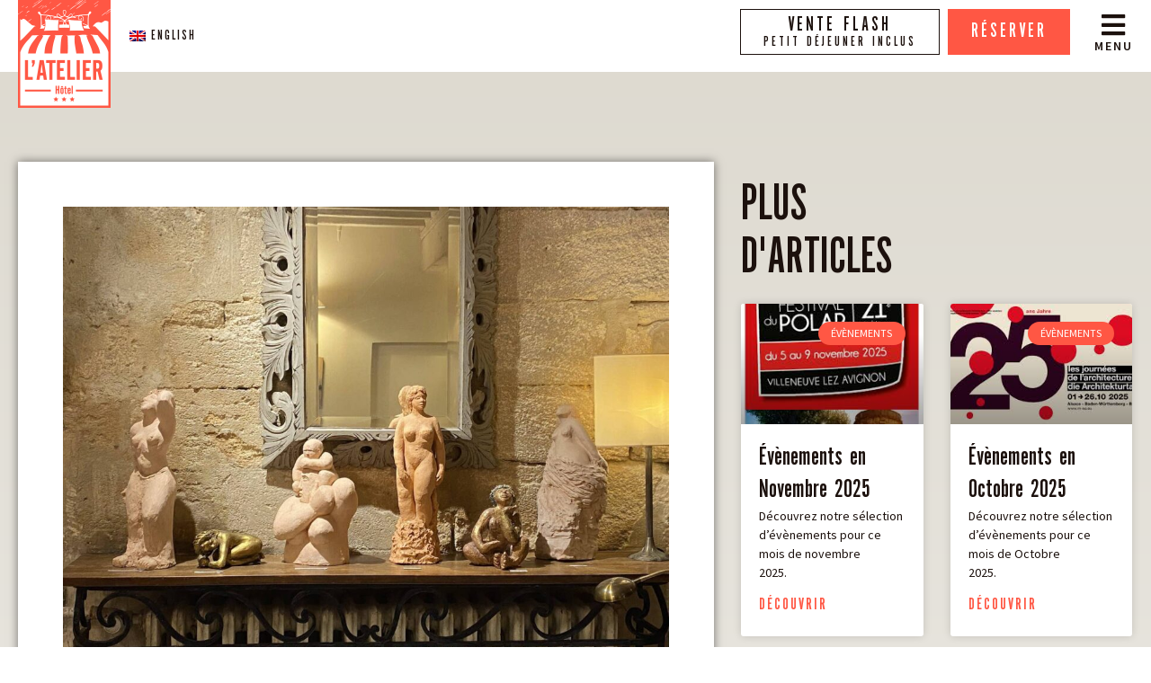

--- FILE ---
content_type: text/html; charset=UTF-8
request_url: https://hoteldelatelier-news.com/evenements-en-mai-2022/
body_size: 15134
content:
<!doctype html>
<html lang="fr-FR">
<head>
	<meta charset="UTF-8">
	<meta name="viewport" content="width=device-width, initial-scale=1">
	<link rel="profile" href="https://gmpg.org/xfn/11">
	<meta name='robots' content='index, follow, max-image-preview:large, max-snippet:-1, max-video-preview:-1' />
	<style>img:is([sizes="auto" i], [sizes^="auto," i]) { contain-intrinsic-size: 3000px 1500px }</style>
	<link rel="alternate" hreflang="en" href="https://hoteldelatelier-news.com/en/events-in-may-2022/" />
<link rel="alternate" hreflang="fr" href="https://hoteldelatelier-news.com/evenements-en-mai-2022/" />
<link rel="alternate" hreflang="x-default" href="https://hoteldelatelier-news.com/evenements-en-mai-2022/" />

	<!-- This site is optimized with the Yoast SEO plugin v26.3 - https://yoast.com/wordpress/plugins/seo/ -->
	<title>Évènements en Mai 2022 - Atelier</title>
	<link rel="canonical" href="https://hoteldelatelier-news.com/evenements-en-mai-2022/" />
	<meta property="og:locale" content="fr_FR" />
	<meta property="og:type" content="article" />
	<meta property="og:title" content="Évènements en Mai 2022 - Atelier" />
	<meta property="og:description" content="Découvrez notre sélection d’évènements pour ce mois de mai 2022." />
	<meta property="og:url" content="https://hoteldelatelier-news.com/evenements-en-mai-2022/" />
	<meta property="og:site_name" content="Atelier" />
	<meta property="article:published_time" content="2022-06-28T13:16:58+00:00" />
	<meta property="article:modified_time" content="2022-06-28T13:17:01+00:00" />
	<meta property="og:image" content="https://hoteldelatelier-news.com/wp-content/uploads/2022/06/mireille-fassi-sculpture-scaled-1.jpeg" />
	<meta property="og:image:width" content="1500" />
	<meta property="og:image:height" content="1125" />
	<meta property="og:image:type" content="image/jpeg" />
	<meta name="author" content="admin" />
	<meta name="twitter:card" content="summary_large_image" />
	<meta name="twitter:label1" content="Écrit par" />
	<meta name="twitter:data1" content="admin" />
	<meta name="twitter:label2" content="Durée de lecture estimée" />
	<meta name="twitter:data2" content="1 minute" />
	<script type="application/ld+json" class="yoast-schema-graph">{"@context":"https://schema.org","@graph":[{"@type":"Article","@id":"https://hoteldelatelier-news.com/evenements-en-mai-2022/#article","isPartOf":{"@id":"https://hoteldelatelier-news.com/evenements-en-mai-2022/"},"author":{"name":"admin","@id":"https://hoteldelatelier-news.com/en/#/schema/person/20f6552cdd12283370082c46cb1b9a2c"},"headline":"Évènements en Mai 2022","datePublished":"2022-06-28T13:16:58+00:00","dateModified":"2022-06-28T13:17:01+00:00","mainEntityOfPage":{"@id":"https://hoteldelatelier-news.com/evenements-en-mai-2022/"},"wordCount":116,"publisher":{"@id":"https://hoteldelatelier-news.com/en/#organization"},"image":{"@id":"https://hoteldelatelier-news.com/evenements-en-mai-2022/#primaryimage"},"thumbnailUrl":"https://hoteldelatelier-news.com/wp-content/uploads/2022/06/mireille-fassi-sculpture-scaled-1.jpeg","articleSection":["Évènements"],"inLanguage":"fr-FR"},{"@type":"WebPage","@id":"https://hoteldelatelier-news.com/evenements-en-mai-2022/","url":"https://hoteldelatelier-news.com/evenements-en-mai-2022/","name":"Évènements en Mai 2022 - Atelier","isPartOf":{"@id":"https://hoteldelatelier-news.com/en/#website"},"primaryImageOfPage":{"@id":"https://hoteldelatelier-news.com/evenements-en-mai-2022/#primaryimage"},"image":{"@id":"https://hoteldelatelier-news.com/evenements-en-mai-2022/#primaryimage"},"thumbnailUrl":"https://hoteldelatelier-news.com/wp-content/uploads/2022/06/mireille-fassi-sculpture-scaled-1.jpeg","datePublished":"2022-06-28T13:16:58+00:00","dateModified":"2022-06-28T13:17:01+00:00","breadcrumb":{"@id":"https://hoteldelatelier-news.com/evenements-en-mai-2022/#breadcrumb"},"inLanguage":"fr-FR","potentialAction":[{"@type":"ReadAction","target":["https://hoteldelatelier-news.com/evenements-en-mai-2022/"]}]},{"@type":"ImageObject","inLanguage":"fr-FR","@id":"https://hoteldelatelier-news.com/evenements-en-mai-2022/#primaryimage","url":"https://hoteldelatelier-news.com/wp-content/uploads/2022/06/mireille-fassi-sculpture-scaled-1.jpeg","contentUrl":"https://hoteldelatelier-news.com/wp-content/uploads/2022/06/mireille-fassi-sculpture-scaled-1.jpeg","width":1500,"height":1125},{"@type":"BreadcrumbList","@id":"https://hoteldelatelier-news.com/evenements-en-mai-2022/#breadcrumb","itemListElement":[{"@type":"ListItem","position":1,"name":"Accueil","item":"https://hoteldelatelier-news.com/"},{"@type":"ListItem","position":2,"name":"Évènements en Mai 2022"}]},{"@type":"WebSite","@id":"https://hoteldelatelier-news.com/en/#website","url":"https://hoteldelatelier-news.com/en/","name":"Atelier","description":"Hôtel de l&#039;atelier","publisher":{"@id":"https://hoteldelatelier-news.com/en/#organization"},"potentialAction":[{"@type":"SearchAction","target":{"@type":"EntryPoint","urlTemplate":"https://hoteldelatelier-news.com/en/?s={search_term_string}"},"query-input":{"@type":"PropertyValueSpecification","valueRequired":true,"valueName":"search_term_string"}}],"inLanguage":"fr-FR"},{"@type":"Organization","@id":"https://hoteldelatelier-news.com/en/#organization","name":"Atelier","url":"https://hoteldelatelier-news.com/en/","logo":{"@type":"ImageObject","inLanguage":"fr-FR","@id":"https://hoteldelatelier-news.com/en/#/schema/logo/image/","url":"https://hoteldelatelier-news.com/wp-content/uploads/2022/04/logo.png","contentUrl":"https://hoteldelatelier-news.com/wp-content/uploads/2022/04/logo.png","width":103,"height":120,"caption":"Atelier"},"image":{"@id":"https://hoteldelatelier-news.com/en/#/schema/logo/image/"}},{"@type":"Person","@id":"https://hoteldelatelier-news.com/en/#/schema/person/20f6552cdd12283370082c46cb1b9a2c","name":"admin","image":{"@type":"ImageObject","inLanguage":"fr-FR","@id":"https://hoteldelatelier-news.com/en/#/schema/person/image/","url":"https://secure.gravatar.com/avatar/26f5797db9d67b78f287fa7bd3199a60252d8593ca098a5b69d7eaedd3410b85?s=96&d=mm&r=g","contentUrl":"https://secure.gravatar.com/avatar/26f5797db9d67b78f287fa7bd3199a60252d8593ca098a5b69d7eaedd3410b85?s=96&d=mm&r=g","caption":"admin"},"sameAs":["https://hoteldelatelier-news.com"],"url":"https://hoteldelatelier-news.com/author/internet_frk1nqt8/"}]}</script>
	<!-- / Yoast SEO plugin. -->


<link rel="alternate" type="application/rss+xml" title="Atelier &raquo; Flux" href="https://hoteldelatelier-news.com/feed/" />
<link rel="alternate" type="application/rss+xml" title="Atelier &raquo; Flux des commentaires" href="https://hoteldelatelier-news.com/comments/feed/" />
<script>
window._wpemojiSettings = {"baseUrl":"https:\/\/s.w.org\/images\/core\/emoji\/16.0.1\/72x72\/","ext":".png","svgUrl":"https:\/\/s.w.org\/images\/core\/emoji\/16.0.1\/svg\/","svgExt":".svg","source":{"concatemoji":"https:\/\/hoteldelatelier-news.com\/wp-includes\/js\/wp-emoji-release.min.js?ver=6.8.3"}};
/*! This file is auto-generated */
!function(s,n){var o,i,e;function c(e){try{var t={supportTests:e,timestamp:(new Date).valueOf()};sessionStorage.setItem(o,JSON.stringify(t))}catch(e){}}function p(e,t,n){e.clearRect(0,0,e.canvas.width,e.canvas.height),e.fillText(t,0,0);var t=new Uint32Array(e.getImageData(0,0,e.canvas.width,e.canvas.height).data),a=(e.clearRect(0,0,e.canvas.width,e.canvas.height),e.fillText(n,0,0),new Uint32Array(e.getImageData(0,0,e.canvas.width,e.canvas.height).data));return t.every(function(e,t){return e===a[t]})}function u(e,t){e.clearRect(0,0,e.canvas.width,e.canvas.height),e.fillText(t,0,0);for(var n=e.getImageData(16,16,1,1),a=0;a<n.data.length;a++)if(0!==n.data[a])return!1;return!0}function f(e,t,n,a){switch(t){case"flag":return n(e,"\ud83c\udff3\ufe0f\u200d\u26a7\ufe0f","\ud83c\udff3\ufe0f\u200b\u26a7\ufe0f")?!1:!n(e,"\ud83c\udde8\ud83c\uddf6","\ud83c\udde8\u200b\ud83c\uddf6")&&!n(e,"\ud83c\udff4\udb40\udc67\udb40\udc62\udb40\udc65\udb40\udc6e\udb40\udc67\udb40\udc7f","\ud83c\udff4\u200b\udb40\udc67\u200b\udb40\udc62\u200b\udb40\udc65\u200b\udb40\udc6e\u200b\udb40\udc67\u200b\udb40\udc7f");case"emoji":return!a(e,"\ud83e\udedf")}return!1}function g(e,t,n,a){var r="undefined"!=typeof WorkerGlobalScope&&self instanceof WorkerGlobalScope?new OffscreenCanvas(300,150):s.createElement("canvas"),o=r.getContext("2d",{willReadFrequently:!0}),i=(o.textBaseline="top",o.font="600 32px Arial",{});return e.forEach(function(e){i[e]=t(o,e,n,a)}),i}function t(e){var t=s.createElement("script");t.src=e,t.defer=!0,s.head.appendChild(t)}"undefined"!=typeof Promise&&(o="wpEmojiSettingsSupports",i=["flag","emoji"],n.supports={everything:!0,everythingExceptFlag:!0},e=new Promise(function(e){s.addEventListener("DOMContentLoaded",e,{once:!0})}),new Promise(function(t){var n=function(){try{var e=JSON.parse(sessionStorage.getItem(o));if("object"==typeof e&&"number"==typeof e.timestamp&&(new Date).valueOf()<e.timestamp+604800&&"object"==typeof e.supportTests)return e.supportTests}catch(e){}return null}();if(!n){if("undefined"!=typeof Worker&&"undefined"!=typeof OffscreenCanvas&&"undefined"!=typeof URL&&URL.createObjectURL&&"undefined"!=typeof Blob)try{var e="postMessage("+g.toString()+"("+[JSON.stringify(i),f.toString(),p.toString(),u.toString()].join(",")+"));",a=new Blob([e],{type:"text/javascript"}),r=new Worker(URL.createObjectURL(a),{name:"wpTestEmojiSupports"});return void(r.onmessage=function(e){c(n=e.data),r.terminate(),t(n)})}catch(e){}c(n=g(i,f,p,u))}t(n)}).then(function(e){for(var t in e)n.supports[t]=e[t],n.supports.everything=n.supports.everything&&n.supports[t],"flag"!==t&&(n.supports.everythingExceptFlag=n.supports.everythingExceptFlag&&n.supports[t]);n.supports.everythingExceptFlag=n.supports.everythingExceptFlag&&!n.supports.flag,n.DOMReady=!1,n.readyCallback=function(){n.DOMReady=!0}}).then(function(){return e}).then(function(){var e;n.supports.everything||(n.readyCallback(),(e=n.source||{}).concatemoji?t(e.concatemoji):e.wpemoji&&e.twemoji&&(t(e.twemoji),t(e.wpemoji)))}))}((window,document),window._wpemojiSettings);
</script>
<style id='wp-emoji-styles-inline-css'>

	img.wp-smiley, img.emoji {
		display: inline !important;
		border: none !important;
		box-shadow: none !important;
		height: 1em !important;
		width: 1em !important;
		margin: 0 0.07em !important;
		vertical-align: -0.1em !important;
		background: none !important;
		padding: 0 !important;
	}
</style>
<link rel='stylesheet' id='wp-block-library-css' href='https://hoteldelatelier-news.com/wp-includes/css/dist/block-library/style.min.css?ver=6.8.3' media='all' />
<style id='global-styles-inline-css'>
:root{--wp--preset--aspect-ratio--square: 1;--wp--preset--aspect-ratio--4-3: 4/3;--wp--preset--aspect-ratio--3-4: 3/4;--wp--preset--aspect-ratio--3-2: 3/2;--wp--preset--aspect-ratio--2-3: 2/3;--wp--preset--aspect-ratio--16-9: 16/9;--wp--preset--aspect-ratio--9-16: 9/16;--wp--preset--color--black: #000000;--wp--preset--color--cyan-bluish-gray: #abb8c3;--wp--preset--color--white: #ffffff;--wp--preset--color--pale-pink: #f78da7;--wp--preset--color--vivid-red: #cf2e2e;--wp--preset--color--luminous-vivid-orange: #ff6900;--wp--preset--color--luminous-vivid-amber: #fcb900;--wp--preset--color--light-green-cyan: #7bdcb5;--wp--preset--color--vivid-green-cyan: #00d084;--wp--preset--color--pale-cyan-blue: #8ed1fc;--wp--preset--color--vivid-cyan-blue: #0693e3;--wp--preset--color--vivid-purple: #9b51e0;--wp--preset--gradient--vivid-cyan-blue-to-vivid-purple: linear-gradient(135deg,rgba(6,147,227,1) 0%,rgb(155,81,224) 100%);--wp--preset--gradient--light-green-cyan-to-vivid-green-cyan: linear-gradient(135deg,rgb(122,220,180) 0%,rgb(0,208,130) 100%);--wp--preset--gradient--luminous-vivid-amber-to-luminous-vivid-orange: linear-gradient(135deg,rgba(252,185,0,1) 0%,rgba(255,105,0,1) 100%);--wp--preset--gradient--luminous-vivid-orange-to-vivid-red: linear-gradient(135deg,rgba(255,105,0,1) 0%,rgb(207,46,46) 100%);--wp--preset--gradient--very-light-gray-to-cyan-bluish-gray: linear-gradient(135deg,rgb(238,238,238) 0%,rgb(169,184,195) 100%);--wp--preset--gradient--cool-to-warm-spectrum: linear-gradient(135deg,rgb(74,234,220) 0%,rgb(151,120,209) 20%,rgb(207,42,186) 40%,rgb(238,44,130) 60%,rgb(251,105,98) 80%,rgb(254,248,76) 100%);--wp--preset--gradient--blush-light-purple: linear-gradient(135deg,rgb(255,206,236) 0%,rgb(152,150,240) 100%);--wp--preset--gradient--blush-bordeaux: linear-gradient(135deg,rgb(254,205,165) 0%,rgb(254,45,45) 50%,rgb(107,0,62) 100%);--wp--preset--gradient--luminous-dusk: linear-gradient(135deg,rgb(255,203,112) 0%,rgb(199,81,192) 50%,rgb(65,88,208) 100%);--wp--preset--gradient--pale-ocean: linear-gradient(135deg,rgb(255,245,203) 0%,rgb(182,227,212) 50%,rgb(51,167,181) 100%);--wp--preset--gradient--electric-grass: linear-gradient(135deg,rgb(202,248,128) 0%,rgb(113,206,126) 100%);--wp--preset--gradient--midnight: linear-gradient(135deg,rgb(2,3,129) 0%,rgb(40,116,252) 100%);--wp--preset--font-size--small: 13px;--wp--preset--font-size--medium: 20px;--wp--preset--font-size--large: 36px;--wp--preset--font-size--x-large: 42px;--wp--preset--spacing--20: 0.44rem;--wp--preset--spacing--30: 0.67rem;--wp--preset--spacing--40: 1rem;--wp--preset--spacing--50: 1.5rem;--wp--preset--spacing--60: 2.25rem;--wp--preset--spacing--70: 3.38rem;--wp--preset--spacing--80: 5.06rem;--wp--preset--shadow--natural: 6px 6px 9px rgba(0, 0, 0, 0.2);--wp--preset--shadow--deep: 12px 12px 50px rgba(0, 0, 0, 0.4);--wp--preset--shadow--sharp: 6px 6px 0px rgba(0, 0, 0, 0.2);--wp--preset--shadow--outlined: 6px 6px 0px -3px rgba(255, 255, 255, 1), 6px 6px rgba(0, 0, 0, 1);--wp--preset--shadow--crisp: 6px 6px 0px rgba(0, 0, 0, 1);}:root { --wp--style--global--content-size: 800px;--wp--style--global--wide-size: 1200px; }:where(body) { margin: 0; }.wp-site-blocks > .alignleft { float: left; margin-right: 2em; }.wp-site-blocks > .alignright { float: right; margin-left: 2em; }.wp-site-blocks > .aligncenter { justify-content: center; margin-left: auto; margin-right: auto; }:where(.wp-site-blocks) > * { margin-block-start: 24px; margin-block-end: 0; }:where(.wp-site-blocks) > :first-child { margin-block-start: 0; }:where(.wp-site-blocks) > :last-child { margin-block-end: 0; }:root { --wp--style--block-gap: 24px; }:root :where(.is-layout-flow) > :first-child{margin-block-start: 0;}:root :where(.is-layout-flow) > :last-child{margin-block-end: 0;}:root :where(.is-layout-flow) > *{margin-block-start: 24px;margin-block-end: 0;}:root :where(.is-layout-constrained) > :first-child{margin-block-start: 0;}:root :where(.is-layout-constrained) > :last-child{margin-block-end: 0;}:root :where(.is-layout-constrained) > *{margin-block-start: 24px;margin-block-end: 0;}:root :where(.is-layout-flex){gap: 24px;}:root :where(.is-layout-grid){gap: 24px;}.is-layout-flow > .alignleft{float: left;margin-inline-start: 0;margin-inline-end: 2em;}.is-layout-flow > .alignright{float: right;margin-inline-start: 2em;margin-inline-end: 0;}.is-layout-flow > .aligncenter{margin-left: auto !important;margin-right: auto !important;}.is-layout-constrained > .alignleft{float: left;margin-inline-start: 0;margin-inline-end: 2em;}.is-layout-constrained > .alignright{float: right;margin-inline-start: 2em;margin-inline-end: 0;}.is-layout-constrained > .aligncenter{margin-left: auto !important;margin-right: auto !important;}.is-layout-constrained > :where(:not(.alignleft):not(.alignright):not(.alignfull)){max-width: var(--wp--style--global--content-size);margin-left: auto !important;margin-right: auto !important;}.is-layout-constrained > .alignwide{max-width: var(--wp--style--global--wide-size);}body .is-layout-flex{display: flex;}.is-layout-flex{flex-wrap: wrap;align-items: center;}.is-layout-flex > :is(*, div){margin: 0;}body .is-layout-grid{display: grid;}.is-layout-grid > :is(*, div){margin: 0;}body{padding-top: 0px;padding-right: 0px;padding-bottom: 0px;padding-left: 0px;}a:where(:not(.wp-element-button)){text-decoration: underline;}:root :where(.wp-element-button, .wp-block-button__link){background-color: #32373c;border-width: 0;color: #fff;font-family: inherit;font-size: inherit;line-height: inherit;padding: calc(0.667em + 2px) calc(1.333em + 2px);text-decoration: none;}.has-black-color{color: var(--wp--preset--color--black) !important;}.has-cyan-bluish-gray-color{color: var(--wp--preset--color--cyan-bluish-gray) !important;}.has-white-color{color: var(--wp--preset--color--white) !important;}.has-pale-pink-color{color: var(--wp--preset--color--pale-pink) !important;}.has-vivid-red-color{color: var(--wp--preset--color--vivid-red) !important;}.has-luminous-vivid-orange-color{color: var(--wp--preset--color--luminous-vivid-orange) !important;}.has-luminous-vivid-amber-color{color: var(--wp--preset--color--luminous-vivid-amber) !important;}.has-light-green-cyan-color{color: var(--wp--preset--color--light-green-cyan) !important;}.has-vivid-green-cyan-color{color: var(--wp--preset--color--vivid-green-cyan) !important;}.has-pale-cyan-blue-color{color: var(--wp--preset--color--pale-cyan-blue) !important;}.has-vivid-cyan-blue-color{color: var(--wp--preset--color--vivid-cyan-blue) !important;}.has-vivid-purple-color{color: var(--wp--preset--color--vivid-purple) !important;}.has-black-background-color{background-color: var(--wp--preset--color--black) !important;}.has-cyan-bluish-gray-background-color{background-color: var(--wp--preset--color--cyan-bluish-gray) !important;}.has-white-background-color{background-color: var(--wp--preset--color--white) !important;}.has-pale-pink-background-color{background-color: var(--wp--preset--color--pale-pink) !important;}.has-vivid-red-background-color{background-color: var(--wp--preset--color--vivid-red) !important;}.has-luminous-vivid-orange-background-color{background-color: var(--wp--preset--color--luminous-vivid-orange) !important;}.has-luminous-vivid-amber-background-color{background-color: var(--wp--preset--color--luminous-vivid-amber) !important;}.has-light-green-cyan-background-color{background-color: var(--wp--preset--color--light-green-cyan) !important;}.has-vivid-green-cyan-background-color{background-color: var(--wp--preset--color--vivid-green-cyan) !important;}.has-pale-cyan-blue-background-color{background-color: var(--wp--preset--color--pale-cyan-blue) !important;}.has-vivid-cyan-blue-background-color{background-color: var(--wp--preset--color--vivid-cyan-blue) !important;}.has-vivid-purple-background-color{background-color: var(--wp--preset--color--vivid-purple) !important;}.has-black-border-color{border-color: var(--wp--preset--color--black) !important;}.has-cyan-bluish-gray-border-color{border-color: var(--wp--preset--color--cyan-bluish-gray) !important;}.has-white-border-color{border-color: var(--wp--preset--color--white) !important;}.has-pale-pink-border-color{border-color: var(--wp--preset--color--pale-pink) !important;}.has-vivid-red-border-color{border-color: var(--wp--preset--color--vivid-red) !important;}.has-luminous-vivid-orange-border-color{border-color: var(--wp--preset--color--luminous-vivid-orange) !important;}.has-luminous-vivid-amber-border-color{border-color: var(--wp--preset--color--luminous-vivid-amber) !important;}.has-light-green-cyan-border-color{border-color: var(--wp--preset--color--light-green-cyan) !important;}.has-vivid-green-cyan-border-color{border-color: var(--wp--preset--color--vivid-green-cyan) !important;}.has-pale-cyan-blue-border-color{border-color: var(--wp--preset--color--pale-cyan-blue) !important;}.has-vivid-cyan-blue-border-color{border-color: var(--wp--preset--color--vivid-cyan-blue) !important;}.has-vivid-purple-border-color{border-color: var(--wp--preset--color--vivid-purple) !important;}.has-vivid-cyan-blue-to-vivid-purple-gradient-background{background: var(--wp--preset--gradient--vivid-cyan-blue-to-vivid-purple) !important;}.has-light-green-cyan-to-vivid-green-cyan-gradient-background{background: var(--wp--preset--gradient--light-green-cyan-to-vivid-green-cyan) !important;}.has-luminous-vivid-amber-to-luminous-vivid-orange-gradient-background{background: var(--wp--preset--gradient--luminous-vivid-amber-to-luminous-vivid-orange) !important;}.has-luminous-vivid-orange-to-vivid-red-gradient-background{background: var(--wp--preset--gradient--luminous-vivid-orange-to-vivid-red) !important;}.has-very-light-gray-to-cyan-bluish-gray-gradient-background{background: var(--wp--preset--gradient--very-light-gray-to-cyan-bluish-gray) !important;}.has-cool-to-warm-spectrum-gradient-background{background: var(--wp--preset--gradient--cool-to-warm-spectrum) !important;}.has-blush-light-purple-gradient-background{background: var(--wp--preset--gradient--blush-light-purple) !important;}.has-blush-bordeaux-gradient-background{background: var(--wp--preset--gradient--blush-bordeaux) !important;}.has-luminous-dusk-gradient-background{background: var(--wp--preset--gradient--luminous-dusk) !important;}.has-pale-ocean-gradient-background{background: var(--wp--preset--gradient--pale-ocean) !important;}.has-electric-grass-gradient-background{background: var(--wp--preset--gradient--electric-grass) !important;}.has-midnight-gradient-background{background: var(--wp--preset--gradient--midnight) !important;}.has-small-font-size{font-size: var(--wp--preset--font-size--small) !important;}.has-medium-font-size{font-size: var(--wp--preset--font-size--medium) !important;}.has-large-font-size{font-size: var(--wp--preset--font-size--large) !important;}.has-x-large-font-size{font-size: var(--wp--preset--font-size--x-large) !important;}
:root :where(.wp-block-pullquote){font-size: 1.5em;line-height: 1.6;}
</style>
<link rel='stylesheet' id='wpml-legacy-horizontal-list-0-css' href='https://hoteldelatelier-news.com/wp-content/plugins/sitepress-multilingual-cms/templates/language-switchers/legacy-list-horizontal/style.min.css?ver=1' media='all' />
<link rel='stylesheet' id='hello-elementor-css' href='https://hoteldelatelier-news.com/wp-content/themes/hello-elementor/assets/css/reset.css?ver=3.4.5' media='all' />
<link rel='stylesheet' id='hello-elementor-theme-style-css' href='https://hoteldelatelier-news.com/wp-content/themes/hello-elementor/assets/css/theme.css?ver=3.4.5' media='all' />
<link rel='stylesheet' id='hello-elementor-header-footer-css' href='https://hoteldelatelier-news.com/wp-content/themes/hello-elementor/assets/css/header-footer.css?ver=3.4.5' media='all' />
<link rel='stylesheet' id='elementor-frontend-css' href='https://hoteldelatelier-news.com/wp-content/plugins/elementor/assets/css/frontend.min.css?ver=3.32.5' media='all' />
<link rel='stylesheet' id='elementor-post-615-css' href='https://hoteldelatelier-news.com/wp-content/uploads/elementor/css/post-615.css?ver=1762489261' media='all' />
<link rel='stylesheet' id='widget-image-css' href='https://hoteldelatelier-news.com/wp-content/plugins/elementor/assets/css/widget-image.min.css?ver=3.32.5' media='all' />
<link rel='stylesheet' id='widget-icon-box-css' href='https://hoteldelatelier-news.com/wp-content/plugins/elementor/assets/css/widget-icon-box.min.css?ver=3.32.5' media='all' />
<link rel='stylesheet' id='e-sticky-css' href='https://hoteldelatelier-news.com/wp-content/plugins/elementor-pro/assets/css/modules/sticky.min.css?ver=3.32.3' media='all' />
<link rel='stylesheet' id='widget-heading-css' href='https://hoteldelatelier-news.com/wp-content/plugins/elementor/assets/css/widget-heading.min.css?ver=3.32.5' media='all' />
<link rel='stylesheet' id='e-animation-fadeInUp-css' href='https://hoteldelatelier-news.com/wp-content/plugins/elementor/assets/lib/animations/styles/fadeInUp.min.css?ver=3.32.5' media='all' />
<link rel='stylesheet' id='widget-icon-list-css' href='https://hoteldelatelier-news.com/wp-content/plugins/elementor/assets/css/widget-icon-list.min.css?ver=3.32.5' media='all' />
<link rel='stylesheet' id='widget-posts-css' href='https://hoteldelatelier-news.com/wp-content/plugins/elementor-pro/assets/css/widget-posts.min.css?ver=3.32.3' media='all' />
<link rel='stylesheet' id='e-animation-fadeIn-css' href='https://hoteldelatelier-news.com/wp-content/plugins/elementor/assets/lib/animations/styles/fadeIn.min.css?ver=3.32.5' media='all' />
<link rel='stylesheet' id='widget-form-css' href='https://hoteldelatelier-news.com/wp-content/plugins/elementor-pro/assets/css/widget-form.min.css?ver=3.32.3' media='all' />
<link rel='stylesheet' id='e-popup-css' href='https://hoteldelatelier-news.com/wp-content/plugins/elementor-pro/assets/css/conditionals/popup.min.css?ver=3.32.3' media='all' />
<link rel='stylesheet' id='elementor-icons-css' href='https://hoteldelatelier-news.com/wp-content/plugins/elementor/assets/lib/eicons/css/elementor-icons.min.css?ver=5.44.0' media='all' />
<link rel='stylesheet' id='elementor-post-33-css' href='https://hoteldelatelier-news.com/wp-content/uploads/elementor/css/post-33.css?ver=1762489970' media='all' />
<link rel='stylesheet' id='elementor-post-28-css' href='https://hoteldelatelier-news.com/wp-content/uploads/elementor/css/post-28.css?ver=1762489970' media='all' />
<link rel='stylesheet' id='elementor-post-2386-css' href='https://hoteldelatelier-news.com/wp-content/uploads/elementor/css/post-2386.css?ver=1762494763' media='all' />
<link rel='stylesheet' id='elementor-post-4238-css' href='https://hoteldelatelier-news.com/wp-content/uploads/elementor/css/post-4238.css?ver=1762489970' media='all' />
<link rel='stylesheet' id='elementor-gf-local-sourcesanspro-css' href='https://hoteldelatelier-news.com/wp-content/uploads/elementor/google-fonts/css/sourcesanspro.css?ver=1742278106' media='all' />
<link rel='stylesheet' id='elementor-gf-local-roboto-css' href='https://hoteldelatelier-news.com/wp-content/uploads/elementor/google-fonts/css/roboto.css?ver=1742278113' media='all' />
<link rel='stylesheet' id='elementor-gf-local-poppins-css' href='https://hoteldelatelier-news.com/wp-content/uploads/elementor/google-fonts/css/poppins.css?ver=1742278115' media='all' />
<link rel='stylesheet' id='elementor-icons-shared-0-css' href='https://hoteldelatelier-news.com/wp-content/plugins/elementor/assets/lib/font-awesome/css/fontawesome.min.css?ver=5.15.3' media='all' />
<link rel='stylesheet' id='elementor-icons-fa-solid-css' href='https://hoteldelatelier-news.com/wp-content/plugins/elementor/assets/lib/font-awesome/css/solid.min.css?ver=5.15.3' media='all' />
<link rel='stylesheet' id='elementor-icons-fa-regular-css' href='https://hoteldelatelier-news.com/wp-content/plugins/elementor/assets/lib/font-awesome/css/regular.min.css?ver=5.15.3' media='all' />
<link rel='stylesheet' id='elementor-icons-fa-brands-css' href='https://hoteldelatelier-news.com/wp-content/plugins/elementor/assets/lib/font-awesome/css/brands.min.css?ver=5.15.3' media='all' />
<script id="wpml-cookie-js-extra">
var wpml_cookies = {"wp-wpml_current_language":{"value":"fr","expires":1,"path":"\/"}};
var wpml_cookies = {"wp-wpml_current_language":{"value":"fr","expires":1,"path":"\/"}};
</script>
<script src="https://hoteldelatelier-news.com/wp-content/plugins/sitepress-multilingual-cms/res/js/cookies/language-cookie.js?ver=484900" id="wpml-cookie-js" defer data-wp-strategy="defer"></script>
<script src="https://hoteldelatelier-news.com/wp-includes/js/jquery/jquery.min.js?ver=3.7.1" id="jquery-core-js"></script>
<script src="https://hoteldelatelier-news.com/wp-includes/js/jquery/jquery-migrate.min.js?ver=3.4.1" id="jquery-migrate-js"></script>
<link rel="https://api.w.org/" href="https://hoteldelatelier-news.com/wp-json/" /><link rel="alternate" title="JSON" type="application/json" href="https://hoteldelatelier-news.com/wp-json/wp/v2/posts/2563" /><link rel="EditURI" type="application/rsd+xml" title="RSD" href="https://hoteldelatelier-news.com/xmlrpc.php?rsd" />
<meta name="generator" content="WordPress 6.8.3" />
<link rel='shortlink' href='https://hoteldelatelier-news.com/?p=2563' />
<link rel="alternate" title="oEmbed (JSON)" type="application/json+oembed" href="https://hoteldelatelier-news.com/wp-json/oembed/1.0/embed?url=https%3A%2F%2Fhoteldelatelier-news.com%2Fevenements-en-mai-2022%2F" />
<link rel="alternate" title="oEmbed (XML)" type="text/xml+oembed" href="https://hoteldelatelier-news.com/wp-json/oembed/1.0/embed?url=https%3A%2F%2Fhoteldelatelier-news.com%2Fevenements-en-mai-2022%2F&#038;format=xml" />
<meta name="generator" content="WPML ver:4.8.4 stt:1,4;" />
<!-- start Simple Custom CSS and JS -->
<script>
 

jQuery(document).ready(function($) {
  $('img[title]').each(function() { $(this).removeAttr('title'); });
});</script>
<!-- end Simple Custom CSS and JS -->
<meta name="description" content="Découvrez notre sélection d’évènements pour ce mois de mai 2022.">
<meta name="generator" content="Elementor 3.32.5; features: additional_custom_breakpoints; settings: css_print_method-external, google_font-enabled, font_display-auto">
<!-- Global site tag (gtag.js) - Google Analytics -->
<script async src="https://www.googletagmanager.com/gtag/js?id=UA-13236478-38"></script>
<script>
  window.dataLayer = window.dataLayer || [];
  function gtag(){dataLayer.push(arguments);}
  gtag('js', new Date());
 
  gtag('config', 'UA-13236478-38');
</script>
			<style>
				.e-con.e-parent:nth-of-type(n+4):not(.e-lazyloaded):not(.e-no-lazyload),
				.e-con.e-parent:nth-of-type(n+4):not(.e-lazyloaded):not(.e-no-lazyload) * {
					background-image: none !important;
				}
				@media screen and (max-height: 1024px) {
					.e-con.e-parent:nth-of-type(n+3):not(.e-lazyloaded):not(.e-no-lazyload),
					.e-con.e-parent:nth-of-type(n+3):not(.e-lazyloaded):not(.e-no-lazyload) * {
						background-image: none !important;
					}
				}
				@media screen and (max-height: 640px) {
					.e-con.e-parent:nth-of-type(n+2):not(.e-lazyloaded):not(.e-no-lazyload),
					.e-con.e-parent:nth-of-type(n+2):not(.e-lazyloaded):not(.e-no-lazyload) * {
						background-image: none !important;
					}
				}
			</style>
			<link rel="icon" href="https://hoteldelatelier-news.com/wp-content/uploads/2022/04/logo.png" sizes="32x32" />
<link rel="icon" href="https://hoteldelatelier-news.com/wp-content/uploads/2022/04/logo.png" sizes="192x192" />
<link rel="apple-touch-icon" href="https://hoteldelatelier-news.com/wp-content/uploads/2022/04/logo.png" />
<meta name="msapplication-TileImage" content="https://hoteldelatelier-news.com/wp-content/uploads/2022/04/logo.png" />
		<style id="wp-custom-css">
			/==Cacher textes alternatifs=====/
div.elementor-slideshow__title {
visibility: hidden;
display: none;
}

.decouvrir {
	font-size: 20px;
	letter-spacing: 2px;
	font-family: 'atelier', Roboto !important;
	 color: #ff5744;
	}

.decouvrir:hover {
	color: #1c100e;	
}		</style>
		</head>
<body class="wp-singular post-template-default single single-post postid-2563 single-format-standard wp-custom-logo wp-embed-responsive wp-theme-hello-elementor hello-elementor-default elementor-default elementor-kit-615 elementor-page-2386">


<a class="skip-link screen-reader-text" href="#content">Aller au contenu</a>

		<header data-elementor-type="header" data-elementor-id="33" class="elementor elementor-33 elementor-location-header" data-elementor-post-type="elementor_library">
					<section class="elementor-section elementor-top-section elementor-element elementor-element-4389220 elementor-section-full_width elementor-section-stretched elementor-section-height-default elementor-section-height-default" data-id="4389220" data-element_type="section" data-settings="{&quot;stretch_section&quot;:&quot;section-stretched&quot;,&quot;background_background&quot;:&quot;classic&quot;,&quot;sticky&quot;:&quot;top&quot;,&quot;sticky_on&quot;:[&quot;desktop&quot;,&quot;tablet&quot;,&quot;mobile&quot;],&quot;sticky_offset&quot;:0,&quot;sticky_effects_offset&quot;:0,&quot;sticky_anchor_link_offset&quot;:0}">
						<div class="elementor-container elementor-column-gap-default">
					<div class="elementor-column elementor-col-50 elementor-top-column elementor-element elementor-element-062bf66" data-id="062bf66" data-element_type="column">
			<div class="elementor-widget-wrap elementor-element-populated">
						<div class="elementor-element elementor-element-c128f95 elementor-widget elementor-widget-image" data-id="c128f95" data-element_type="widget" data-widget_type="image.default">
				<div class="elementor-widget-container">
																<a href="https://hoteldelatelier-news.com">
							<img width="103" height="120" src="https://hoteldelatelier-news.com/wp-content/uploads/2022/04/logo.png" class="attachment-large size-large wp-image-125" alt="Le logo de l&#039;hôtel de l&#039;Atelier." />								</a>
															</div>
				</div>
					</div>
		</div>
				<div class="elementor-column elementor-col-50 elementor-top-column elementor-element elementor-element-69f5f8d" data-id="69f5f8d" data-element_type="column">
			<div class="elementor-widget-wrap elementor-element-populated">
						<div class="elementor-element elementor-element-9f14448 elementor-widget__width-auto elementor-widget elementor-widget-wpml-language-switcher" data-id="9f14448" data-element_type="widget" data-widget_type="wpml-language-switcher.default">
				<div class="elementor-widget-container">
					<div class="wpml-elementor-ls">
<div class="wpml-ls-statics-shortcode_actions wpml-ls wpml-ls-legacy-list-horizontal">
	<ul role="menu"><li class="wpml-ls-slot-shortcode_actions wpml-ls-item wpml-ls-item-en wpml-ls-first-item wpml-ls-last-item wpml-ls-item-legacy-list-horizontal" role="none">
				<a href="https://hoteldelatelier-news.com/en/events-in-may-2022/" class="wpml-ls-link" role="menuitem"  aria-label="Passer à English" title="Passer à English" >
                                                        <img
            class="wpml-ls-flag"
            src="https://hoteldelatelier-news.com/wp-content/plugins/sitepress-multilingual-cms/res/flags/en.png"
            alt=""
            width=18
            height=12
    /><span class="wpml-ls-native" lang="en">English</span></a>
			</li></ul>
</div>
</div>				</div>
				</div>
				<div class="elementor-element elementor-element-7b25635 elementor-align-right elementor-widget__width-auto elementor-hidden-mobile elementor-absolute elementor-widget elementor-widget-button" data-id="7b25635" data-element_type="widget" data-settings="{&quot;_position&quot;:&quot;absolute&quot;}" data-widget_type="button.default">
				<div class="elementor-widget-container">
									<div class="elementor-button-wrapper">
					<a class="elementor-button elementor-button-link elementor-size-sm" href="https://www.secure-hotel-booking.com/Hotel-de-l-Atelier/24QN/" target="_blank">
						<span class="elementor-button-content-wrapper">
									<span class="elementor-button-text">Réserver</span>
					</span>
					</a>
				</div>
								</div>
				</div>
				<div class="elementor-element elementor-element-65f96f9 elementor-widget__width-auto elementor-absolute elementor-view-default elementor-position-top elementor-mobile-position-top elementor-widget elementor-widget-icon-box" data-id="65f96f9" data-element_type="widget" data-settings="{&quot;_position&quot;:&quot;absolute&quot;}" data-widget_type="icon-box.default">
				<div class="elementor-widget-container">
							<div class="elementor-icon-box-wrapper">

						<div class="elementor-icon-box-icon">
				<a href="#elementor-action%3Aaction%3Dpopup%3Aopen%26settings%3DeyJpZCI6MjE0NCwidG9nZ2xlIjpmYWxzZX0%3D" class="elementor-icon" tabindex="-1" aria-label="Menu">
				<i aria-hidden="true" class="fas fa-bars"></i>				</a>
			</div>
			
						<div class="elementor-icon-box-content">

									<h3 class="elementor-icon-box-title">
						<a href="#elementor-action%3Aaction%3Dpopup%3Aopen%26settings%3DeyJpZCI6MjE0NCwidG9nZ2xlIjpmYWxzZX0%3D" >
							Menu						</a>
					</h3>
				
				
			</div>
			
		</div>
						</div>
				</div>
				<div class="elementor-element elementor-element-462552a elementor-align-right elementor-widget__width-auto elementor-hidden-mobile elementor-absolute elementor-widget elementor-widget-button" data-id="462552a" data-element_type="widget" data-settings="{&quot;_position&quot;:&quot;absolute&quot;}" data-widget_type="button.default">
				<div class="elementor-widget-container">
									<div class="elementor-button-wrapper">
					<a class="elementor-button elementor-button-link elementor-size-sm" href="https://hoteldelatelier.com/offres-hotel-avignon/">
						<span class="elementor-button-content-wrapper">
									<span class="elementor-button-text">Vente Flash<br><font size="3">Petit déjeuner Inclus</font></span>
					</span>
					</a>
				</div>
								</div>
				</div>
					</div>
		</div>
					</div>
		</section>
				<section class="elementor-section elementor-top-section elementor-element elementor-element-e0b254f elementor-section-full_width elementor-section-stretched elementor-hidden-desktop elementor-hidden-tablet elementor-section-height-default elementor-section-height-default" data-id="e0b254f" data-element_type="section" data-settings="{&quot;stretch_section&quot;:&quot;section-stretched&quot;}">
						<div class="elementor-container elementor-column-gap-default">
					<div class="elementor-column elementor-col-100 elementor-top-column elementor-element elementor-element-6da5b68" data-id="6da5b68" data-element_type="column">
			<div class="elementor-widget-wrap elementor-element-populated">
						<div class="elementor-element elementor-element-bad8a7d elementor-align-justify elementor-fixed elementor-hidden-desktop elementor-hidden-tablet elementor-widget elementor-widget-button" data-id="bad8a7d" data-element_type="widget" data-settings="{&quot;_position&quot;:&quot;fixed&quot;}" data-widget_type="button.default">
				<div class="elementor-widget-container">
									<div class="elementor-button-wrapper">
					<a class="elementor-button elementor-button-link elementor-size-sm" href="https://www.secure-hotel-booking.com/Hotel-de-l-Atelier/24QN/" target="_blank">
						<span class="elementor-button-content-wrapper">
									<span class="elementor-button-text">Réserver</span>
					</span>
					</a>
				</div>
								</div>
				</div>
				<div class="elementor-element elementor-element-9a1e4ed elementor-align-justify elementor-fixed elementor-hidden-desktop elementor-hidden-tablet elementor-widget elementor-widget-button" data-id="9a1e4ed" data-element_type="widget" data-settings="{&quot;_position&quot;:&quot;fixed&quot;}" data-widget_type="button.default">
				<div class="elementor-widget-container">
									<div class="elementor-button-wrapper">
					<a class="elementor-button elementor-button-link elementor-size-sm" href="https://hoteldelatelier.com/offres-hotel-avignon/">
						<span class="elementor-button-content-wrapper">
									<span class="elementor-button-text">Vente Flash<br><font size="3">Petit déjeuner Inclus</font></span>
					</span>
					</a>
				</div>
								</div>
				</div>
					</div>
		</div>
					</div>
		</section>
				</header>
				<div data-elementor-type="single-post" data-elementor-id="2386" class="elementor elementor-2386 elementor-location-single post-2563 post type-post status-publish format-standard has-post-thumbnail hentry category-evenements" data-elementor-post-type="elementor_library">
					<section class="elementor-section elementor-top-section elementor-element elementor-element-a691f03 elementor-section-boxed elementor-section-height-default elementor-section-height-default elementor-invisible" data-id="a691f03" data-element_type="section" data-settings="{&quot;animation&quot;:&quot;fadeIn&quot;}">
						<div class="elementor-container elementor-column-gap-default">
					<div class="elementor-column elementor-col-50 elementor-top-column elementor-element elementor-element-074b0c4" data-id="074b0c4" data-element_type="column" data-settings="{&quot;background_background&quot;:&quot;classic&quot;}">
			<div class="elementor-widget-wrap elementor-element-populated">
						<section class="elementor-section elementor-inner-section elementor-element elementor-element-8b89115 elementor-section-boxed elementor-section-height-default elementor-section-height-default" data-id="8b89115" data-element_type="section">
						<div class="elementor-container elementor-column-gap-default">
					<div class="elementor-column elementor-col-100 elementor-inner-column elementor-element elementor-element-5dc69b0" data-id="5dc69b0" data-element_type="column">
			<div class="elementor-widget-wrap elementor-element-populated">
						<div class="elementor-element elementor-element-1cea5e6 elementor-widget elementor-widget-theme-post-featured-image elementor-widget-image" data-id="1cea5e6" data-element_type="widget" data-widget_type="theme-post-featured-image.default">
				<div class="elementor-widget-container">
															<img fetchpriority="high" width="800" height="600" src="https://hoteldelatelier-news.com/wp-content/uploads/2022/06/mireille-fassi-sculpture-scaled-1-1024x768.jpeg" class="attachment-large size-large wp-image-2564" alt="" srcset="https://hoteldelatelier-news.com/wp-content/uploads/2022/06/mireille-fassi-sculpture-scaled-1-1024x768.jpeg 1024w, https://hoteldelatelier-news.com/wp-content/uploads/2022/06/mireille-fassi-sculpture-scaled-1-300x225.jpeg 300w, https://hoteldelatelier-news.com/wp-content/uploads/2022/06/mireille-fassi-sculpture-scaled-1-768x576.jpeg 768w, https://hoteldelatelier-news.com/wp-content/uploads/2022/06/mireille-fassi-sculpture-scaled-1.jpeg 1500w" sizes="(max-width: 800px) 100vw, 800px" />															</div>
				</div>
				<div class="elementor-element elementor-element-5c4f8a1 elementor-widget elementor-widget-text-editor" data-id="5c4f8a1" data-element_type="widget" data-widget_type="text-editor.default">
				<div class="elementor-widget-container">
									Évènements en Mai 2022								</div>
				</div>
					</div>
		</div>
					</div>
		</section>
				<div class="elementor-element elementor-element-a3c7fc8 elementor-widget elementor-widget-theme-post-content" data-id="a3c7fc8" data-element_type="widget" data-widget_type="theme-post-content.default">
				<div class="elementor-widget-container">
					
<div class="wp-block-columns is-layout-flex wp-container-core-columns-is-layout-28f84493 wp-block-columns-is-layout-flex">
<div class="wp-block-column is-layout-flow wp-block-column-is-layout-flow">
<p class="has-black-color has-text-color">Découvrez notre sélection d’évènements pour ce mois de mai 2022.</p>



<div style="height:20px" aria-hidden="true" class="wp-block-spacer"></div>



<div class="wp-block-columns is-layout-flex wp-container-core-columns-is-layout-28f84493 wp-block-columns-is-layout-flex">
<div class="wp-block-column is-layout-flow wp-block-column-is-layout-flow">
<h4 class="wp-block-heading">Fête Traditionnelle<br>Fête de la Saint-Marc</h4>



<ul class="wp-block-list"><li>Lieu : Villeneuve-lès-Avignon</li><li>Date : 1er Mai</li><li>Contact : 04 90 03 70 60</li></ul>



<div style="height:20px" aria-hidden="true" class="wp-block-spacer"></div>



<h4 class="wp-block-heading">Visite Guidée Avignon<br>Rue des Teinturiers : reflet d&rsquo;histoires </h4>



<ul class="wp-block-list"><li>Lieu : 77 rue des teinturiers</li><li>Date : du 7 au 28 mai à 10h &#8211; sur réservation</li><li>Contact : 06 45 16 32 07</li></ul>



<div style="height:20px" aria-hidden="true" class="wp-block-spacer"></div>



<h4 class="wp-block-heading">Évènement<br>Nuit européenne des musées </h4>



<ul class="wp-block-list"><li>Lieu : 5 musées d&rsquo;Avignon</li><li>Date : 14 mai</li><li>Contact : 04 32 74 32 74</li></ul>
</div>



<div class="wp-block-column is-layout-flow wp-block-column-is-layout-flow">
<h4 class="wp-block-heading">Atelier Oenologie <br>Les Grands Cépages </h4>



<ul class="wp-block-list"><li>Lieu : Péniche à vins Vinotage </li><li>Date : 21 mai</li><li>Contact : 04 65 81 16 55</li></ul>



<div style="height:20px" aria-hidden="true" class="wp-block-spacer"></div>



<h4 class="wp-block-heading">Spectacles &amp; Animations<br>Les journées romaines de Nîmes </h4>



<ul class="wp-block-list"><li>Lieu : Arènes et centre-ville</li><li>Date : du 4 au 8 mai </li><li>Contact : 04 66 21 82 56</li></ul>



<div style="height:20px" aria-hidden="true" class="wp-block-spacer"></div>



<h4 class="wp-block-heading">Peintures &amp; Scultures<br>Mireille Fassi</h4>



<ul class="wp-block-list"><li>Lieu :  Hôtel de l&rsquo;Atelier</li><li>Date : 2 mai au 30 juin</li></ul>



<p></p>
</div>
</div>
</div>
</div>
				</div>
				</div>
					</div>
		</div>
				<div class="elementor-column elementor-col-50 elementor-top-column elementor-element elementor-element-6b86c8b" data-id="6b86c8b" data-element_type="column">
			<div class="elementor-widget-wrap elementor-element-populated">
						<div class="elementor-element elementor-element-7abadd3 elementor-widget elementor-widget-heading" data-id="7abadd3" data-element_type="widget" data-widget_type="heading.default">
				<div class="elementor-widget-container">
					<h2 class="elementor-heading-title elementor-size-default">Plus
<br>d'articles</h2>				</div>
				</div>
				<div class="elementor-element elementor-element-9c3eb6d elementor-grid-2 elementor-grid-tablet-2 elementor-grid-mobile-1 elementor-posts--thumbnail-top elementor-card-shadow-yes elementor-posts__hover-gradient elementor-widget elementor-widget-posts" data-id="9c3eb6d" data-element_type="widget" data-settings="{&quot;cards_columns&quot;:&quot;2&quot;,&quot;cards_columns_tablet&quot;:&quot;2&quot;,&quot;cards_columns_mobile&quot;:&quot;1&quot;,&quot;cards_row_gap&quot;:{&quot;unit&quot;:&quot;px&quot;,&quot;size&quot;:35,&quot;sizes&quot;:[]},&quot;cards_row_gap_tablet&quot;:{&quot;unit&quot;:&quot;px&quot;,&quot;size&quot;:&quot;&quot;,&quot;sizes&quot;:[]},&quot;cards_row_gap_mobile&quot;:{&quot;unit&quot;:&quot;px&quot;,&quot;size&quot;:&quot;&quot;,&quot;sizes&quot;:[]}}" data-widget_type="posts.cards">
				<div class="elementor-widget-container">
							<div class="elementor-posts-container elementor-posts elementor-posts--skin-cards elementor-grid" role="list">
				<article class="elementor-post elementor-grid-item post-4282 post type-post status-publish format-standard has-post-thumbnail hentry category-evenements" role="listitem">
			<div class="elementor-post__card">
				<a class="elementor-post__thumbnail__link" href="https://hoteldelatelier-news.com/evenements-en-novembre-2025/" tabindex="-1" ><div class="elementor-post__thumbnail"><img width="225" height="225" src="https://hoteldelatelier-news.com/wp-content/uploads/2025/11/telechargement-3.jpg" class="attachment-full size-full wp-image-4285" alt="" decoding="async" srcset="https://hoteldelatelier-news.com/wp-content/uploads/2025/11/telechargement-3.jpg 225w, https://hoteldelatelier-news.com/wp-content/uploads/2025/11/telechargement-3-150x150.jpg 150w" sizes="(max-width: 225px) 100vw, 225px" /></div></a>
				<div class="elementor-post__badge">Évènements</div>
				<div class="elementor-post__text">
				<h3 class="elementor-post__title">
			<a href="https://hoteldelatelier-news.com/evenements-en-novembre-2025/" >
				Évènements en Novembre 2025			</a>
		</h3>
				<div class="elementor-post__excerpt">
			<p>Découvrez notre sélection d’évènements pour ce mois de novembre<br />
 2025. </p>
		</div>
		
		<a class="elementor-post__read-more" href="https://hoteldelatelier-news.com/evenements-en-novembre-2025/" aria-label="En savoir plus sur Évènements en Novembre 2025" tabindex="-1" >
			Découvrir		</a>

				</div>
					</div>
		</article>
				<article class="elementor-post elementor-grid-item post-4274 post type-post status-publish format-standard has-post-thumbnail hentry category-evenements" role="listitem">
			<div class="elementor-post__card">
				<a class="elementor-post__thumbnail__link" href="https://hoteldelatelier-news.com/evenements-en-octobre-2025/" tabindex="-1" ><div class="elementor-post__thumbnail"><img loading="lazy" width="300" height="168" src="https://hoteldelatelier-news.com/wp-content/uploads/2025/10/telechargement-1.jpg" class="attachment-full size-full wp-image-4275" alt="" decoding="async" /></div></a>
				<div class="elementor-post__badge">Évènements</div>
				<div class="elementor-post__text">
				<h3 class="elementor-post__title">
			<a href="https://hoteldelatelier-news.com/evenements-en-octobre-2025/" >
				Évènements en Octobre 2025			</a>
		</h3>
				<div class="elementor-post__excerpt">
			<p>Découvrez notre sélection d’évènements pour ce mois de Octobre<br />
 2025. </p>
		</div>
		
		<a class="elementor-post__read-more" href="https://hoteldelatelier-news.com/evenements-en-octobre-2025/" aria-label="En savoir plus sur Évènements en Octobre 2025" tabindex="-1" >
			Découvrir		</a>

				</div>
					</div>
		</article>
				<article class="elementor-post elementor-grid-item post-4228 post type-post status-publish format-standard has-post-thumbnail hentry category-evenements" role="listitem">
			<div class="elementor-post__card">
				<a class="elementor-post__thumbnail__link" href="https://hoteldelatelier-news.com/evenements-en-septembre-2025-2/" tabindex="-1" ><div class="elementor-post__thumbnail"><img loading="lazy" width="374" height="793" src="https://hoteldelatelier-news.com/wp-content/uploads/2025/09/expo-annie-rostan-01.jpg" class="attachment-full size-full wp-image-4205" alt="" decoding="async" srcset="https://hoteldelatelier-news.com/wp-content/uploads/2025/09/expo-annie-rostan-01.jpg 374w, https://hoteldelatelier-news.com/wp-content/uploads/2025/09/expo-annie-rostan-01-141x300.jpg 141w" sizes="(max-width: 374px) 100vw, 374px" /></div></a>
				<div class="elementor-post__badge">Évènements</div>
				<div class="elementor-post__text">
				<h3 class="elementor-post__title">
			<a href="https://hoteldelatelier-news.com/evenements-en-septembre-2025-2/" >
				Évènements en Septembre 2025			</a>
		</h3>
				<div class="elementor-post__excerpt">
			<p>Découvrez notre sélection d’évènements pour ce mois de Septembre<br />
 2025. </p>
		</div>
		
		<a class="elementor-post__read-more" href="https://hoteldelatelier-news.com/evenements-en-septembre-2025-2/" aria-label="En savoir plus sur Évènements en Septembre 2025" tabindex="-1" >
			Découvrir		</a>

				</div>
					</div>
		</article>
				<article class="elementor-post elementor-grid-item post-4208 post type-post status-publish format-standard has-post-thumbnail hentry category-evenements" role="listitem">
			<div class="elementor-post__card">
				<a class="elementor-post__thumbnail__link" href="https://hoteldelatelier-news.com/evenements-en-aout-2025/" tabindex="-1" ><div class="elementor-post__thumbnail"><img loading="lazy" width="281" height="180" src="https://hoteldelatelier-news.com/wp-content/uploads/2025/09/telechargement.jpg" class="attachment-full size-full wp-image-4223" alt="" decoding="async" /></div></a>
				<div class="elementor-post__badge">Évènements</div>
				<div class="elementor-post__text">
				<h3 class="elementor-post__title">
			<a href="https://hoteldelatelier-news.com/evenements-en-aout-2025/" >
				Évènements en Aout 2025			</a>
		</h3>
				<div class="elementor-post__excerpt">
			<p>Découvrez notre sélection d’évènements pour ce mois de Août<br />
 2025. </p>
		</div>
		
		<a class="elementor-post__read-more" href="https://hoteldelatelier-news.com/evenements-en-aout-2025/" aria-label="En savoir plus sur Évènements en Aout 2025" tabindex="-1" >
			Découvrir		</a>

				</div>
					</div>
		</article>
				</div>
		
						</div>
				</div>
					</div>
		</div>
					</div>
		</section>
				</div>
				<footer data-elementor-type="footer" data-elementor-id="28" class="elementor elementor-28 elementor-location-footer" data-elementor-post-type="elementor_library">
					<section class="elementor-section elementor-top-section elementor-element elementor-element-7e7fe0a0 elementor-section-full_width elementor-section-height-min-height elementor-section-items-stretch elementor-section-content-middle elementor-section-height-default" data-id="7e7fe0a0" data-element_type="section" data-settings="{&quot;background_background&quot;:&quot;classic&quot;}">
						<div class="elementor-container elementor-column-gap-no">
					<div class="elementor-column elementor-col-100 elementor-top-column elementor-element elementor-element-73cd8a75" data-id="73cd8a75" data-element_type="column" data-settings="{&quot;background_background&quot;:&quot;classic&quot;}">
			<div class="elementor-widget-wrap elementor-element-populated">
						<div class="elementor-element elementor-element-67716ec elementor-widget elementor-widget-heading" data-id="67716ec" data-element_type="widget" data-widget_type="heading.default">
				<div class="elementor-widget-container">
					<h1 class="elementor-heading-title elementor-size-default">Soutenez-nous </h1>				</div>
				</div>
				<div class="elementor-element elementor-element-55a0f8c elementor-invisible elementor-widget elementor-widget-heading" data-id="55a0f8c" data-element_type="widget" data-settings="{&quot;_animation&quot;:&quot;fadeInUp&quot;}" data-widget_type="heading.default">
				<div class="elementor-widget-container">
					<h2 class="elementor-heading-title elementor-size-default">Réservez sur notre site</h2>				</div>
				</div>
					</div>
		</div>
					</div>
		</section>
				<section class="elementor-section elementor-top-section elementor-element elementor-element-6562e1f2 elementor-section-full_width elementor-section-height-min-height elementor-section-items-stretch elementor-section-content-top elementor-reverse-mobile elementor-section-height-default" data-id="6562e1f2" data-element_type="section" data-settings="{&quot;background_background&quot;:&quot;classic&quot;}">
						<div class="elementor-container elementor-column-gap-no">
					<div class="elementor-column elementor-col-50 elementor-top-column elementor-element elementor-element-5293027b" data-id="5293027b" data-element_type="column" data-settings="{&quot;background_background&quot;:&quot;classic&quot;}">
			<div class="elementor-widget-wrap elementor-element-populated">
						<div class="elementor-element elementor-element-085d920 elementor-widget elementor-widget-text-editor" data-id="085d920" data-element_type="widget" data-widget_type="text-editor.default">
				<div class="elementor-widget-container">
									<p>Parfois il faut aller à l’essentiel ! Oubliez les grandes plateformes de réservations et préférez le circuit-court.</p><p>En un clic sur notre site, vous améliorez votre séjour, vous faites des économies, vous donnez du sens à notre métier et vous devenez un consommateur engagé !</p>								</div>
				</div>
					</div>
		</div>
				<div class="elementor-column elementor-col-50 elementor-top-column elementor-element elementor-element-2a282e19" data-id="2a282e19" data-element_type="column" data-settings="{&quot;background_background&quot;:&quot;classic&quot;}">
			<div class="elementor-widget-wrap elementor-element-populated">
						<div class="elementor-element elementor-element-8638237 elementor-align-left elementor-icon-list--layout-traditional elementor-list-item-link-full_width elementor-widget elementor-widget-icon-list" data-id="8638237" data-element_type="widget" data-widget_type="icon-list.default">
				<div class="elementor-widget-container">
							<ul class="elementor-icon-list-items">
							<li class="elementor-icon-list-item">
											<span class="elementor-icon-list-icon">
							<i aria-hidden="true" class="fas fa-check-circle"></i>						</span>
										<span class="elementor-icon-list-text">Meilleur Tarif Garanti</span>
									</li>
								<li class="elementor-icon-list-item">
											<span class="elementor-icon-list-icon">
							<i aria-hidden="true" class="fas fa-coffee"></i>						</span>
										<span class="elementor-icon-list-text">Petit déjeuner à prix préférentiel</span>
									</li>
								<li class="elementor-icon-list-item">
											<span class="elementor-icon-list-icon">
							<i aria-hidden="true" class="fas fa-certificate"></i>						</span>
										<span class="elementor-icon-list-text">Offres spéciales exclusives</span>
									</li>
								<li class="elementor-icon-list-item">
											<span class="elementor-icon-list-icon">
							<i aria-hidden="true" class="fas fa-bookmark"></i>						</span>
										<span class="elementor-icon-list-text">De meilleures conditions d'annulation</span>
									</li>
								<li class="elementor-icon-list-item">
											<span class="elementor-icon-list-icon">
							<i aria-hidden="true" class="far fa-credit-card"></i>						</span>
										<span class="elementor-icon-list-text">Transaction sécurisée</span>
									</li>
						</ul>
						</div>
				</div>
					</div>
		</div>
					</div>
		</section>
				<section class="elementor-section elementor-top-section elementor-element elementor-element-6f1a29ce elementor-section-full_width elementor-section-height-default elementor-section-height-default" data-id="6f1a29ce" data-element_type="section">
						<div class="elementor-container elementor-column-gap-no">
					<div class="elementor-column elementor-col-100 elementor-top-column elementor-element elementor-element-32a9a628" data-id="32a9a628" data-element_type="column">
			<div class="elementor-widget-wrap elementor-element-populated">
						<div class="elementor-element elementor-element-6f82a640 elementor-widget elementor-widget-theme-site-logo elementor-widget-image" data-id="6f82a640" data-element_type="widget" data-widget_type="theme-site-logo.default">
				<div class="elementor-widget-container">
											<a href="https://hoteldelatelier-news.com">
			<img loading="lazy" width="103" height="120" src="https://hoteldelatelier-news.com/wp-content/uploads/2022/04/logo.png" class="attachment-full size-full wp-image-125" alt="Le logo de l&#039;hôtel de l&#039;Atelier." />				</a>
											</div>
				</div>
				<div class="elementor-element elementor-element-3cea789e elementor-widget elementor-widget-text-editor" data-id="3cea789e" data-element_type="widget" data-widget_type="text-editor.default">
				<div class="elementor-widget-container">
									<p>5, rue de la Foire<br />30400 Villeneuve‑Lez‑Avignon</p>								</div>
				</div>
				<div class="elementor-element elementor-element-ed6cc5a elementor-align-center elementor-icon-list--layout-traditional elementor-list-item-link-full_width elementor-widget elementor-widget-icon-list" data-id="ed6cc5a" data-element_type="widget" data-widget_type="icon-list.default">
				<div class="elementor-widget-container">
							<ul class="elementor-icon-list-items">
							<li class="elementor-icon-list-item">
											<a href="tel:0490250184">

											<span class="elementor-icon-list-text">Tél. : +33 (0)4 90 25 01 84</span>
											</a>
									</li>
								<li class="elementor-icon-list-item">
											<a href="/">

											<span class="elementor-icon-list-text">Fax : +33 (0)4 13 33 71 41</span>
											</a>
									</li>
								<li class="elementor-icon-list-item">
											<a href="mailto:contact@hoteldelatelier.com">

											<span class="elementor-icon-list-text">contact@hoteldelatelier.com</span>
											</a>
									</li>
						</ul>
						</div>
				</div>
				<div class="elementor-element elementor-element-c2dd772 elementor-icon-list--layout-inline elementor-align-center elementor-list-item-link-full_width elementor-widget elementor-widget-icon-list" data-id="c2dd772" data-element_type="widget" data-widget_type="icon-list.default">
				<div class="elementor-widget-container">
							<ul class="elementor-icon-list-items elementor-inline-items">
							<li class="elementor-icon-list-item elementor-inline-item">
											<a href="https://www.facebook.com/Hotel-de-latelier-225431120987464/" target="_blank">

												<span class="elementor-icon-list-icon">
							<i aria-hidden="true" class="fab fa-facebook"></i>						</span>
										<span class="elementor-icon-list-text"></span>
											</a>
									</li>
								<li class="elementor-icon-list-item elementor-inline-item">
											<a href="https://www.instagram.com/hoteldelatelier/" target="_blank">

												<span class="elementor-icon-list-icon">
							<i aria-hidden="true" class="fab fa-instagram"></i>						</span>
										<span class="elementor-icon-list-text"></span>
											</a>
									</li>
						</ul>
						</div>
				</div>
					</div>
		</div>
					</div>
		</section>
				<section class="elementor-section elementor-top-section elementor-element elementor-element-74ade085 elementor-section-full_width elementor-section-height-min-height elementor-section-height-default elementor-section-items-middle" data-id="74ade085" data-element_type="section" data-settings="{&quot;background_background&quot;:&quot;classic&quot;}">
						<div class="elementor-container elementor-column-gap-no">
					<div class="elementor-column elementor-col-100 elementor-top-column elementor-element elementor-element-700df914" data-id="700df914" data-element_type="column">
			<div class="elementor-widget-wrap elementor-element-populated">
						<div class="elementor-element elementor-element-a590194 elementor-icon-list--layout-inline elementor-align-center elementor-list-item-link-full_width elementor-widget elementor-widget-icon-list" data-id="a590194" data-element_type="widget" data-widget_type="icon-list.default">
				<div class="elementor-widget-container">
							<ul class="elementor-icon-list-items elementor-inline-items">
							<li class="elementor-icon-list-item elementor-inline-item">
											<a href="https://hoteldelatelier-news.com/mentions-legales/">

											<span class="elementor-icon-list-text">Mentions Légales</span>
											</a>
									</li>
								<li class="elementor-icon-list-item elementor-inline-item">
											<a href="https://hoteldelatelier-news.com/politique-de-confidentialite/">

											<span class="elementor-icon-list-text">Politique de Confidentialité</span>
											</a>
									</li>
								<li class="elementor-icon-list-item elementor-inline-item">
											<a href="https://hoteldelatelier.com/nos-engagements-sanitaires/">

											<span class="elementor-icon-list-text">Nos Engagements Sanitaires</span>
											</a>
									</li>
								<li class="elementor-icon-list-item elementor-inline-item">
											<a href="https://www.clic-gauche.com" target="_blank">

											<span class="elementor-icon-list-text">© Création Clic Gauche 2022</span>
											</a>
									</li>
						</ul>
						</div>
				</div>
				<div class="elementor-element elementor-element-03e4ffd elementor-widget elementor-widget-text-editor" data-id="03e4ffd" data-element_type="widget" data-widget_type="text-editor.default">
				<div class="elementor-widget-container">
									<img class="alignnone size-medium wp-image-285" src="https://hoteldelatelier-news.com/wp-content/uploads/2022/05/logos-1.png" alt="" width="250" height="auto" />								</div>
				</div>
					</div>
		</div>
					</div>
		</section>
				</footer>
		
<script type="speculationrules">
{"prefetch":[{"source":"document","where":{"and":[{"href_matches":"\/*"},{"not":{"href_matches":["\/wp-*.php","\/wp-admin\/*","\/wp-content\/uploads\/*","\/wp-content\/*","\/wp-content\/plugins\/*","\/wp-content\/themes\/hello-elementor\/*","\/*\\?(.+)"]}},{"not":{"selector_matches":"a[rel~=\"nofollow\"]"}},{"not":{"selector_matches":".no-prefetch, .no-prefetch a"}}]},"eagerness":"conservative"}]}
</script>
		<div data-elementor-type="popup" data-elementor-id="2144" class="elementor elementor-2144 elementor-location-popup" data-elementor-settings="{&quot;entrance_animation&quot;:&quot;fadeInDown&quot;,&quot;entrance_animation_mobile&quot;:&quot;fadeInDown&quot;,&quot;exit_animation&quot;:&quot;fadeInDown&quot;,&quot;exit_animation_mobile&quot;:&quot;fadeInDown&quot;,&quot;entrance_animation_duration&quot;:{&quot;unit&quot;:&quot;px&quot;,&quot;size&quot;:0.7,&quot;sizes&quot;:[]},&quot;classes&quot;:&quot;ignore-toc&quot;,&quot;a11y_navigation&quot;:&quot;yes&quot;,&quot;timing&quot;:[]}" data-elementor-post-type="elementor_library">
					<section class="elementor-section elementor-top-section elementor-element elementor-element-2526a0b elementor-section-full_width elementor-section-height-min-height elementor-section-items-top elementor-section-content-middle elementor-reverse-tablet elementor-reverse-mobile 99 elementor-section-height-default" data-id="2526a0b" data-element_type="section" data-settings="{&quot;background_background&quot;:&quot;gradient&quot;}">
						<div class="elementor-container elementor-column-gap-no">
					<div class="elementor-column elementor-col-100 elementor-top-column elementor-element elementor-element-0c2e948 elementor-invisible" data-id="0c2e948" data-element_type="column" data-settings="{&quot;background_background&quot;:&quot;classic&quot;,&quot;animation_delay&quot;:&quot;200&quot;,&quot;animation&quot;:&quot;fadeIn&quot;}">
			<div class="elementor-widget-wrap elementor-element-populated">
						<section class="elementor-section elementor-inner-section elementor-element elementor-element-fa38dc2 elementor-section-boxed elementor-section-height-default elementor-section-height-default" data-id="fa38dc2" data-element_type="section">
						<div class="elementor-container elementor-column-gap-default">
					<div class="elementor-column elementor-col-50 elementor-inner-column elementor-element elementor-element-4619a8f" data-id="4619a8f" data-element_type="column">
			<div class="elementor-widget-wrap elementor-element-populated">
						<div class="elementor-element elementor-element-618468f elementor-cta--skin-cover elementor-animated-content elementor-bg-transform elementor-bg-transform-zoom-in elementor-widget elementor-widget-call-to-action" data-id="618468f" data-element_type="widget" data-widget_type="call-to-action.default">
				<div class="elementor-widget-container">
							<a class="elementor-cta" href="https://hoteldelatelier.com/demande-de-groupes/">
					<div class="elementor-cta__bg-wrapper">
				<div class="elementor-cta__bg elementor-bg" style="background-image: url(https://hoteldelatelier-news.com/wp-content/uploads/2022/06/hoteldelatelier0005-1024x683.jpeg);" role="img" aria-label="hoteldelatelier0005"></div>
				<div class="elementor-cta__bg-overlay"></div>
			</div>
							<div class="elementor-cta__content">
				
									<h2 class="elementor-cta__title elementor-cta__content-item elementor-content-item elementor-animated-item--grow">
						Demande<br>de groupe					</h2>
				
				
							</div>
						</a>
						</div>
				</div>
				<div class="elementor-element elementor-element-3b71b51 elementor-cta--skin-cover elementor-animated-content elementor-bg-transform elementor-bg-transform-zoom-in elementor-widget elementor-widget-call-to-action" data-id="3b71b51" data-element_type="widget" data-widget_type="call-to-action.default">
				<div class="elementor-widget-container">
							<a class="elementor-cta" href="https://hoteldelatelier.com/escapades/">
					<div class="elementor-cta__bg-wrapper">
				<div class="elementor-cta__bg elementor-bg" style="background-image: url(https://hoteldelatelier-news.com/wp-content/uploads/2022/05/escapades-hotel-atelier0000-1024x576.jpg);" role="img" aria-label="Notre hôtel est situé à proximité du Pont du Gard."></div>
				<div class="elementor-cta__bg-overlay"></div>
			</div>
							<div class="elementor-cta__content">
				
									<h2 class="elementor-cta__title elementor-cta__content-item elementor-content-item elementor-animated-item--grow">
						Nos<br>escapades					</h2>
				
				
							</div>
						</a>
						</div>
				</div>
				<div class="elementor-element elementor-element-a29b4f1 elementor-cta--skin-cover elementor-animated-content elementor-bg-transform elementor-bg-transform-zoom-in elementor-widget elementor-widget-call-to-action" data-id="a29b4f1" data-element_type="widget" data-widget_type="call-to-action.default">
				<div class="elementor-widget-container">
							<a class="elementor-cta" href="https://hoteldelatelier-news.com">
					<div class="elementor-cta__bg-wrapper">
				<div class="elementor-cta__bg elementor-bg" style="background-image: url(https://hoteldelatelier-news.com/wp-content/uploads/2022/06/equipe-de-lhotel-1024x682.jpg);" role="img" aria-label="Toute l&#039;équipe de l&#039;hôtel de l&#039;Atelier vous souhaite la bienvenue !"></div>
				<div class="elementor-cta__bg-overlay"></div>
			</div>
							<div class="elementor-cta__content">
				
									<h2 class="elementor-cta__title elementor-cta__content-item elementor-content-item elementor-animated-item--grow">
						Nos<br>actualités					</h2>
				
				
							</div>
						</a>
						</div>
				</div>
					</div>
		</div>
				<div class="elementor-column elementor-col-50 elementor-inner-column elementor-element elementor-element-e3bd96b" data-id="e3bd96b" data-element_type="column">
			<div class="elementor-widget-wrap elementor-element-populated">
						<div class="elementor-element elementor-element-6caf728 elementor-nav-menu--dropdown-none elementor-nav-menu__align-start elementor-widget elementor-widget-nav-menu" data-id="6caf728" data-element_type="widget" data-settings="{&quot;layout&quot;:&quot;vertical&quot;,&quot;submenu_icon&quot;:{&quot;value&quot;:&quot;&lt;i class=\&quot;fas fa-caret-down\&quot; aria-hidden=\&quot;true\&quot;&gt;&lt;\/i&gt;&quot;,&quot;library&quot;:&quot;fa-solid&quot;}}" data-widget_type="nav-menu.default">
				<div class="elementor-widget-container">
								<nav aria-label="Menu" class="elementor-nav-menu--main elementor-nav-menu__container elementor-nav-menu--layout-vertical e--pointer-text e--animation-none">
				<ul id="menu-1-6caf728" class="elementor-nav-menu sm-vertical"><li class="menu-item menu-item-type-custom menu-item-object-custom menu-item-2357"><a href="https://hoteldelatelier.com/" class="elementor-item">Hôtel</a></li>
<li class="menu-item menu-item-type-custom menu-item-object-custom menu-item-2358"><a href="https://hoteldelatelier.com/chambres-hotel-avignon/" class="elementor-item">Chambres</a></li>
<li class="menu-item menu-item-type-custom menu-item-object-custom menu-item-2359"><a href="https://hoteldelatelier.com/petit-dejeuner-hotel-avignon/" class="elementor-item">Petit déjeuner</a></li>
<li class="menu-item menu-item-type-custom menu-item-object-custom menu-item-2360"><a href="https://hoteldelatelier.com/espace-coworking-avignon/" class="elementor-item">Coworking</a></li>
<li class="menu-item menu-item-type-custom menu-item-object-custom menu-item-2361"><a href="https://hoteldelatelier.com/salle-de-reunion-hotel-avignon/" class="elementor-item">Réunion</a></li>
<li class="menu-item menu-item-type-custom menu-item-object-custom menu-item-2362"><a href="https://hoteldelatelier.com/photos-hotel-avignon/" class="elementor-item">Photos</a></li>
<li class="menu-item menu-item-type-custom menu-item-object-custom menu-item-2363"><a href="https://hoteldelatelier.com/contact-hotel-avignon/" class="elementor-item">Plan &#038; Contact</a></li>
</ul>			</nav>
						<nav class="elementor-nav-menu--dropdown elementor-nav-menu__container" aria-hidden="true">
				<ul id="menu-2-6caf728" class="elementor-nav-menu sm-vertical"><li class="menu-item menu-item-type-custom menu-item-object-custom menu-item-2357"><a href="https://hoteldelatelier.com/" class="elementor-item" tabindex="-1">Hôtel</a></li>
<li class="menu-item menu-item-type-custom menu-item-object-custom menu-item-2358"><a href="https://hoteldelatelier.com/chambres-hotel-avignon/" class="elementor-item" tabindex="-1">Chambres</a></li>
<li class="menu-item menu-item-type-custom menu-item-object-custom menu-item-2359"><a href="https://hoteldelatelier.com/petit-dejeuner-hotel-avignon/" class="elementor-item" tabindex="-1">Petit déjeuner</a></li>
<li class="menu-item menu-item-type-custom menu-item-object-custom menu-item-2360"><a href="https://hoteldelatelier.com/espace-coworking-avignon/" class="elementor-item" tabindex="-1">Coworking</a></li>
<li class="menu-item menu-item-type-custom menu-item-object-custom menu-item-2361"><a href="https://hoteldelatelier.com/salle-de-reunion-hotel-avignon/" class="elementor-item" tabindex="-1">Réunion</a></li>
<li class="menu-item menu-item-type-custom menu-item-object-custom menu-item-2362"><a href="https://hoteldelatelier.com/photos-hotel-avignon/" class="elementor-item" tabindex="-1">Photos</a></li>
<li class="menu-item menu-item-type-custom menu-item-object-custom menu-item-2363"><a href="https://hoteldelatelier.com/contact-hotel-avignon/" class="elementor-item" tabindex="-1">Plan &#038; Contact</a></li>
</ul>			</nav>
						</div>
				</div>
				<div class="elementor-element elementor-element-ea1436c elementor-nav-menu--dropdown-none elementor-nav-menu__align-start elementor-widget elementor-widget-nav-menu" data-id="ea1436c" data-element_type="widget" data-settings="{&quot;layout&quot;:&quot;vertical&quot;,&quot;submenu_icon&quot;:{&quot;value&quot;:&quot;&lt;i class=\&quot;fas fa-caret-down\&quot; aria-hidden=\&quot;true\&quot;&gt;&lt;\/i&gt;&quot;,&quot;library&quot;:&quot;fa-solid&quot;}}" data-widget_type="nav-menu.default">
				<div class="elementor-widget-container">
								<nav aria-label="Menu" class="elementor-nav-menu--main elementor-nav-menu__container elementor-nav-menu--layout-vertical e--pointer-text e--animation-none">
				<ul id="menu-1-ea1436c" class="elementor-nav-menu sm-vertical"><li class="menu-item menu-item-type-custom menu-item-object-custom menu-item-2364"><a href="https://hoteldelatelier.com/questions-hotel-avignon/" class="elementor-item">FAQ</a></li>
<li class="menu-item menu-item-type-custom menu-item-object-custom menu-item-4269"><a href="https://hoteldelatelier-news.com/rencontre-equipe/" class="elementor-item">Interviews</a></li>
<li class="menu-item menu-item-type-custom menu-item-object-custom menu-item-2365"><a href="https://hoteldelatelier.com/nos-engagements-sanitaires/" class="elementor-item">Engagements Sanitaires</a></li>
<li class="menu-item menu-item-type-custom menu-item-object-custom menu-item-4244"><a href="#popup-menu-anchor" class="elementor-item elementor-item-anchor">Inscription Newsletter</a></li>
</ul>			</nav>
						<nav class="elementor-nav-menu--dropdown elementor-nav-menu__container" aria-hidden="true">
				<ul id="menu-2-ea1436c" class="elementor-nav-menu sm-vertical"><li class="menu-item menu-item-type-custom menu-item-object-custom menu-item-2364"><a href="https://hoteldelatelier.com/questions-hotel-avignon/" class="elementor-item" tabindex="-1">FAQ</a></li>
<li class="menu-item menu-item-type-custom menu-item-object-custom menu-item-4269"><a href="https://hoteldelatelier-news.com/rencontre-equipe/" class="elementor-item" tabindex="-1">Interviews</a></li>
<li class="menu-item menu-item-type-custom menu-item-object-custom menu-item-2365"><a href="https://hoteldelatelier.com/nos-engagements-sanitaires/" class="elementor-item" tabindex="-1">Engagements Sanitaires</a></li>
<li class="menu-item menu-item-type-custom menu-item-object-custom menu-item-4244"><a href="#popup-menu-anchor" class="elementor-item elementor-item-anchor" tabindex="-1">Inscription Newsletter</a></li>
</ul>			</nav>
						</div>
				</div>
				<div class="elementor-element elementor-element-335f0bd elementor-widget elementor-widget-wpml-language-switcher" data-id="335f0bd" data-element_type="widget" data-widget_type="wpml-language-switcher.default">
				<div class="elementor-widget-container">
					<div class="wpml-elementor-ls">
<div class="wpml-ls-statics-shortcode_actions wpml-ls wpml-ls-legacy-list-horizontal">
	<ul role="menu"><li class="wpml-ls-slot-shortcode_actions wpml-ls-item wpml-ls-item-en wpml-ls-first-item wpml-ls-item-legacy-list-horizontal" role="none">
				<a href="https://hoteldelatelier-news.com/en/events-in-may-2022/" class="wpml-ls-link" role="menuitem"  aria-label="Passer à Anglais" title="Passer à Anglais" >
                                                        <img
            class="wpml-ls-flag"
            src="https://hoteldelatelier-news.com/wp-content/plugins/sitepress-multilingual-cms/res/flags/en.png"
            alt="Anglais"
            width=18
            height=12
    /></a>
			</li><li class="wpml-ls-slot-shortcode_actions wpml-ls-item wpml-ls-item-fr wpml-ls-current-language wpml-ls-last-item wpml-ls-item-legacy-list-horizontal" role="none">
				<a href="https://hoteldelatelier-news.com/evenements-en-mai-2022/" class="wpml-ls-link" role="menuitem" >
                                                        <img
            class="wpml-ls-flag"
            src="https://hoteldelatelier-news.com/wp-content/plugins/sitepress-multilingual-cms/res/flags/fr.png"
            alt="Français"
            width=18
            height=12
    /></a>
			</li></ul>
</div>
</div>				</div>
				</div>
					</div>
		</div>
					</div>
		</section>
					</div>
		</div>
					</div>
		</section>
				</div>
				<div data-elementor-type="popup" data-elementor-id="4238" class="elementor elementor-4238 elementor-location-popup" data-elementor-settings="{&quot;entrance_animation&quot;:&quot;fadeIn&quot;,&quot;exit_animation&quot;:&quot;fadeIn&quot;,&quot;entrance_animation_duration&quot;:{&quot;unit&quot;:&quot;px&quot;,&quot;size&quot;:0.6,&quot;sizes&quot;:[]},&quot;open_selector&quot;:&quot;a[href=\&quot;#popup-menu-anchor\&quot;]&quot;,&quot;a11y_navigation&quot;:&quot;yes&quot;,&quot;triggers&quot;:[],&quot;timing&quot;:[]}" data-elementor-post-type="elementor_library">
					<section class="elementor-section elementor-top-section elementor-element elementor-element-0d2249c elementor-section-boxed elementor-section-height-default elementor-section-height-default" data-id="0d2249c" data-element_type="section">
						<div class="elementor-container elementor-column-gap-default">
					<div class="elementor-column elementor-col-100 elementor-top-column elementor-element elementor-element-6c7615a" data-id="6c7615a" data-element_type="column">
			<div class="elementor-widget-wrap elementor-element-populated">
						<div class="elementor-element elementor-element-f471392 elementor-widget elementor-widget-heading" data-id="f471392" data-element_type="widget" data-widget_type="heading.default">
				<div class="elementor-widget-container">
					<h2 class="elementor-heading-title elementor-size-default">Newsletter</h2>				</div>
				</div>
				<div class="elementor-element elementor-element-6b78b9e elementor-button-align-stretch elementor-widget elementor-widget-form" data-id="6b78b9e" data-element_type="widget" data-settings="{&quot;step_next_label&quot;:&quot;Suivant&quot;,&quot;step_previous_label&quot;:&quot;Pr\u00e9c\u00e9dent&quot;,&quot;button_width&quot;:&quot;100&quot;,&quot;step_type&quot;:&quot;number_text&quot;,&quot;step_icon_shape&quot;:&quot;circle&quot;}" data-widget_type="form.default">
				<div class="elementor-widget-container">
							<form class="elementor-form" method="post" name="Nouveau formulaire" aria-label="Nouveau formulaire">
			<input type="hidden" name="post_id" value="4238"/>
			<input type="hidden" name="form_id" value="6b78b9e"/>
			<input type="hidden" name="referer_title" value="Page non trouvée - Atelier" />

			
			<div class="elementor-form-fields-wrapper elementor-labels-above">
								<div class="elementor-field-type-text elementor-field-group elementor-column elementor-field-group-name elementor-col-50 elementor-field-required">
												<label for="form-field-name" class="elementor-field-label">
								Nom							</label>
														<input size="1" type="text" name="form_fields[name]" id="form-field-name" class="elementor-field elementor-size-sm  elementor-field-textual" placeholder="Nom" required="required">
											</div>
								<div class="elementor-field-type-text elementor-field-group elementor-column elementor-field-group-field_5505171 elementor-col-50 elementor-field-required">
												<label for="form-field-field_5505171" class="elementor-field-label">
								Prénom							</label>
														<input size="1" type="text" name="form_fields[field_5505171]" id="form-field-field_5505171" class="elementor-field elementor-size-sm  elementor-field-textual" placeholder="Prénom" required="required">
											</div>
								<div class="elementor-field-type-email elementor-field-group elementor-column elementor-field-group-email elementor-col-100 elementor-field-required">
												<label for="form-field-email" class="elementor-field-label">
								E-mail							</label>
														<input size="1" type="email" name="form_fields[email]" id="form-field-email" class="elementor-field elementor-size-sm  elementor-field-textual" placeholder="E-mail" required="required">
											</div>
								<div class="elementor-field-type-acceptance elementor-field-group elementor-column elementor-field-group-field_8ecb943 elementor-col-100 elementor-field-required">
							<div class="elementor-field-subgroup">
			<span class="elementor-field-option">
				<input type="checkbox" name="form_fields[field_8ecb943]" id="form-field-field_8ecb943" class="elementor-field elementor-size-sm  elementor-acceptance-field" required="required">
				<label for="form-field-field_8ecb943">J'ai bien pris connaissance de la politique de confidentialité. Consultez notre Politique de Confidentialité</label>			</span>
		</div>
						</div>
								<div class="elementor-field-group elementor-column elementor-field-type-submit elementor-col-100 e-form__buttons">
					<button class="elementor-button elementor-size-sm" type="submit">
						<span class="elementor-button-content-wrapper">
																						<span class="elementor-button-text">Envoyer</span>
													</span>
					</button>
				</div>
			</div>
		</form>
						</div>
				</div>
					</div>
		</div>
					</div>
		</section>
				</div>
					<script>
				const lazyloadRunObserver = () => {
					const lazyloadBackgrounds = document.querySelectorAll( `.e-con.e-parent:not(.e-lazyloaded)` );
					const lazyloadBackgroundObserver = new IntersectionObserver( ( entries ) => {
						entries.forEach( ( entry ) => {
							if ( entry.isIntersecting ) {
								let lazyloadBackground = entry.target;
								if( lazyloadBackground ) {
									lazyloadBackground.classList.add( 'e-lazyloaded' );
								}
								lazyloadBackgroundObserver.unobserve( entry.target );
							}
						});
					}, { rootMargin: '200px 0px 200px 0px' } );
					lazyloadBackgrounds.forEach( ( lazyloadBackground ) => {
						lazyloadBackgroundObserver.observe( lazyloadBackground );
					} );
				};
				const events = [
					'DOMContentLoaded',
					'elementor/lazyload/observe',
				];
				events.forEach( ( event ) => {
					document.addEventListener( event, lazyloadRunObserver );
				} );
			</script>
			<style id='core-block-supports-inline-css'>
.wp-container-core-columns-is-layout-28f84493{flex-wrap:nowrap;}
</style>
<link rel='stylesheet' id='elementor-post-2144-css' href='https://hoteldelatelier-news.com/wp-content/uploads/elementor/css/post-2144.css?ver=1762489970' media='all' />
<link rel='stylesheet' id='widget-call-to-action-css' href='https://hoteldelatelier-news.com/wp-content/plugins/elementor-pro/assets/css/widget-call-to-action.min.css?ver=3.32.3' media='all' />
<link rel='stylesheet' id='e-transitions-css' href='https://hoteldelatelier-news.com/wp-content/plugins/elementor-pro/assets/css/conditionals/transitions.min.css?ver=3.32.3' media='all' />
<link rel='stylesheet' id='widget-nav-menu-css' href='https://hoteldelatelier-news.com/wp-content/plugins/elementor-pro/assets/css/widget-nav-menu.min.css?ver=3.32.3' media='all' />
<link rel='stylesheet' id='e-animation-fadeInDown-css' href='https://hoteldelatelier-news.com/wp-content/plugins/elementor/assets/lib/animations/styles/fadeInDown.min.css?ver=3.32.5' media='all' />
<link rel='stylesheet' id='elementor-gf-local-montserrat-css' href='https://hoteldelatelier-news.com/wp-content/uploads/elementor/google-fonts/css/montserrat.css?ver=1742278119' media='all' />
<script src="https://hoteldelatelier-news.com/wp-content/themes/hello-elementor/assets/js/hello-frontend.js?ver=3.4.5" id="hello-theme-frontend-js"></script>
<script src="https://hoteldelatelier-news.com/wp-content/plugins/elementor/assets/js/webpack.runtime.min.js?ver=3.32.5" id="elementor-webpack-runtime-js"></script>
<script src="https://hoteldelatelier-news.com/wp-content/plugins/elementor/assets/js/frontend-modules.min.js?ver=3.32.5" id="elementor-frontend-modules-js"></script>
<script src="https://hoteldelatelier-news.com/wp-includes/js/jquery/ui/core.min.js?ver=1.13.3" id="jquery-ui-core-js"></script>
<script id="elementor-frontend-js-before">
var elementorFrontendConfig = {"environmentMode":{"edit":false,"wpPreview":false,"isScriptDebug":false},"i18n":{"shareOnFacebook":"Partager sur Facebook","shareOnTwitter":"Partager sur Twitter","pinIt":"L\u2019\u00e9pingler","download":"T\u00e9l\u00e9charger","downloadImage":"T\u00e9l\u00e9charger une image","fullscreen":"Plein \u00e9cran","zoom":"Zoom","share":"Partager","playVideo":"Lire la vid\u00e9o","previous":"Pr\u00e9c\u00e9dent","next":"Suivant","close":"Fermer","a11yCarouselPrevSlideMessage":"Diapositive pr\u00e9c\u00e9dente","a11yCarouselNextSlideMessage":"Diapositive suivante","a11yCarouselFirstSlideMessage":"Ceci est la premi\u00e8re diapositive","a11yCarouselLastSlideMessage":"Ceci est la derni\u00e8re diapositive","a11yCarouselPaginationBulletMessage":"Aller \u00e0 la diapositive"},"is_rtl":false,"breakpoints":{"xs":0,"sm":480,"md":768,"lg":1025,"xl":1440,"xxl":1600},"responsive":{"breakpoints":{"mobile":{"label":"Portrait mobile","value":767,"default_value":767,"direction":"max","is_enabled":true},"mobile_extra":{"label":"Mobile Paysage","value":880,"default_value":880,"direction":"max","is_enabled":false},"tablet":{"label":"Tablette en mode portrait","value":1024,"default_value":1024,"direction":"max","is_enabled":true},"tablet_extra":{"label":"Tablette en mode paysage","value":1200,"default_value":1200,"direction":"max","is_enabled":false},"laptop":{"label":"Portable","value":1366,"default_value":1366,"direction":"max","is_enabled":false},"widescreen":{"label":"\u00c9cran large","value":2400,"default_value":2400,"direction":"min","is_enabled":false}},"hasCustomBreakpoints":false},"version":"3.32.5","is_static":false,"experimentalFeatures":{"additional_custom_breakpoints":true,"theme_builder_v2":true,"hello-theme-header-footer":true,"home_screen":true,"global_classes_should_enforce_capabilities":true,"e_variables":true,"cloud-library":true,"e_opt_in_v4_page":true,"import-export-customization":true,"e_pro_variables":true},"urls":{"assets":"https:\/\/hoteldelatelier-news.com\/wp-content\/plugins\/elementor\/assets\/","ajaxurl":"https:\/\/hoteldelatelier-news.com\/wp-admin\/admin-ajax.php","uploadUrl":"https:\/\/hoteldelatelier-news.com\/wp-content\/uploads"},"nonces":{"floatingButtonsClickTracking":"54d7cb7ac5"},"swiperClass":"swiper","settings":{"page":[],"editorPreferences":[]},"kit":{"active_breakpoints":["viewport_mobile","viewport_tablet"],"global_image_lightbox":"yes","lightbox_enable_counter":"yes","lightbox_enable_fullscreen":"yes","lightbox_enable_zoom":"yes","lightbox_enable_share":"yes","lightbox_title_src":"title","lightbox_description_src":"description","hello_header_logo_type":"logo","hello_header_menu_layout":"horizontal","hello_footer_logo_type":"logo"},"post":{"id":2563,"title":"%C3%89v%C3%A8nements%20en%20Mai%202022%20-%20Atelier","excerpt":"D\u00e9couvrez notre s\u00e9lection d\u2019\u00e9v\u00e8nements pour ce mois de mai 2022.","featuredImage":"https:\/\/hoteldelatelier-news.com\/wp-content\/uploads\/2022\/06\/mireille-fassi-sculpture-scaled-1-1024x768.jpeg"}};
</script>
<script src="https://hoteldelatelier-news.com/wp-content/plugins/elementor/assets/js/frontend.min.js?ver=3.32.5" id="elementor-frontend-js"></script>
<script src="https://hoteldelatelier-news.com/wp-content/plugins/elementor-pro/assets/lib/sticky/jquery.sticky.min.js?ver=3.32.3" id="e-sticky-js"></script>
<script src="https://hoteldelatelier-news.com/wp-includes/js/imagesloaded.min.js?ver=5.0.0" id="imagesloaded-js"></script>
<script src="https://hoteldelatelier-news.com/wp-content/plugins/elementor-pro/assets/lib/smartmenus/jquery.smartmenus.min.js?ver=1.2.1" id="smartmenus-js"></script>
<script src="https://hoteldelatelier-news.com/wp-content/plugins/elementor-pro/assets/js/webpack-pro.runtime.min.js?ver=3.32.3" id="elementor-pro-webpack-runtime-js"></script>
<script src="https://hoteldelatelier-news.com/wp-includes/js/dist/hooks.min.js?ver=4d63a3d491d11ffd8ac6" id="wp-hooks-js"></script>
<script src="https://hoteldelatelier-news.com/wp-includes/js/dist/i18n.min.js?ver=5e580eb46a90c2b997e6" id="wp-i18n-js"></script>
<script id="wp-i18n-js-after">
wp.i18n.setLocaleData( { 'text direction\u0004ltr': [ 'ltr' ] } );
</script>
<script id="elementor-pro-frontend-js-before">
var ElementorProFrontendConfig = {"ajaxurl":"https:\/\/hoteldelatelier-news.com\/wp-admin\/admin-ajax.php","nonce":"1fa6e0f7e3","urls":{"assets":"https:\/\/hoteldelatelier-news.com\/wp-content\/plugins\/elementor-pro\/assets\/","rest":"https:\/\/hoteldelatelier-news.com\/wp-json\/"},"settings":{"lazy_load_background_images":true},"popup":{"hasPopUps":true},"shareButtonsNetworks":{"facebook":{"title":"Facebook","has_counter":true},"twitter":{"title":"Twitter"},"linkedin":{"title":"LinkedIn","has_counter":true},"pinterest":{"title":"Pinterest","has_counter":true},"reddit":{"title":"Reddit","has_counter":true},"vk":{"title":"VK","has_counter":true},"odnoklassniki":{"title":"OK","has_counter":true},"tumblr":{"title":"Tumblr"},"digg":{"title":"Digg"},"skype":{"title":"Skype"},"stumbleupon":{"title":"StumbleUpon","has_counter":true},"mix":{"title":"Mix"},"telegram":{"title":"Telegram"},"pocket":{"title":"Pocket","has_counter":true},"xing":{"title":"XING","has_counter":true},"whatsapp":{"title":"WhatsApp"},"email":{"title":"Email"},"print":{"title":"Print"},"x-twitter":{"title":"X"},"threads":{"title":"Threads"}},"facebook_sdk":{"lang":"fr_FR","app_id":""},"lottie":{"defaultAnimationUrl":"https:\/\/hoteldelatelier-news.com\/wp-content\/plugins\/elementor-pro\/modules\/lottie\/assets\/animations\/default.json"}};
</script>
<script src="https://hoteldelatelier-news.com/wp-content/plugins/elementor-pro/assets/js/frontend.min.js?ver=3.32.3" id="elementor-pro-frontend-js"></script>
<script src="https://hoteldelatelier-news.com/wp-content/plugins/elementor-pro/assets/js/elements-handlers.min.js?ver=3.32.3" id="pro-elements-handlers-js"></script>

</body>
</html>


--- FILE ---
content_type: text/css
request_url: https://hoteldelatelier-news.com/wp-content/uploads/elementor/css/post-615.css?ver=1762489261
body_size: 720
content:
.elementor-kit-615{--e-global-color-primary:#6EC1E4;--e-global-color-secondary:#54595F;--e-global-color-text:#7A7A7A;--e-global-color-accent:#61CE70;--e-global-typography-primary-font-family:"Atelier";--e-global-typography-primary-font-weight:600;--e-global-typography-secondary-font-family:"Atelier";--e-global-typography-secondary-font-weight:400;--e-global-typography-text-font-family:"Source Sans Pro";--e-global-typography-text-font-weight:400;--e-global-typography-accent-font-family:"Roboto";--e-global-typography-accent-font-weight:500;color:#1C100E;}.elementor-kit-615 button,.elementor-kit-615 input[type="button"],.elementor-kit-615 input[type="submit"],.elementor-kit-615 .elementor-button{background-color:#FF5744;font-family:"Atelier", Sans-serif;font-size:20px;letter-spacing:2px;color:#FFFFFF;}.elementor-kit-615 button:hover,.elementor-kit-615 button:focus,.elementor-kit-615 input[type="button"]:hover,.elementor-kit-615 input[type="button"]:focus,.elementor-kit-615 input[type="submit"]:hover,.elementor-kit-615 input[type="submit"]:focus,.elementor-kit-615 .elementor-button:hover,.elementor-kit-615 .elementor-button:focus{background-color:#1C100E;color:#FFFFFF;}.elementor-kit-615 e-page-transition{background-color:#FFBC7D;}.elementor-kit-615 a{color:#1C100E;}.elementor-kit-615 a:hover{color:#FF5744;}.elementor-kit-615 h1{color:#1C100E;}.elementor-kit-615 h2{color:#1C100E;}.elementor-kit-615 h3{color:#1C100E;}.elementor-kit-615 h4{color:#1C110D;font-family:"Atelier", Sans-serif;font-size:35px;line-height:30px;}.elementor-kit-615 h5{color:#1C100E;}.elementor-kit-615 h6{color:#1C100E;}.elementor-section.elementor-section-boxed > .elementor-container{max-width:1140px;}.e-con{--container-max-width:1140px;}.elementor-widget:not(:last-child){margin-block-end:20px;}.elementor-element{--widgets-spacing:20px 20px;--widgets-spacing-row:20px;--widgets-spacing-column:20px;}{}h1.entry-title{display:var(--page-title-display);}.site-header .site-branding{flex-direction:column;align-items:stretch;}.site-header{padding-inline-end:0px;padding-inline-start:0px;}.site-footer .site-branding{flex-direction:column;align-items:stretch;}@media(max-width:1024px){.elementor-section.elementor-section-boxed > .elementor-container{max-width:1024px;}.e-con{--container-max-width:1024px;}.site-header .site-navigation .menu li{font-size:30px;}}@media(max-width:767px){.elementor-section.elementor-section-boxed > .elementor-container{max-width:767px;}.e-con{--container-max-width:767px;}.site-header .site-navigation .menu li{font-size:25px;}}/* Start Custom Fonts CSS */@font-face {
	font-family: 'Atelier';
	font-style: normal;
	font-weight: normal;
	font-display: auto;
	src: url('https://hoteldelatelier-news.com/wp-content/uploads/2022/06/SCANGRAPHIC-DIGITAL-TYPE-COLLECTION-ALTERNATEGOTHICSBOP-NOONE.ttf') format('truetype');
}
/* End Custom Fonts CSS */

--- FILE ---
content_type: text/css
request_url: https://hoteldelatelier-news.com/wp-content/uploads/elementor/css/post-33.css?ver=1762489970
body_size: 1632
content:
.elementor-33 .elementor-element.elementor-element-4389220:not(.elementor-motion-effects-element-type-background), .elementor-33 .elementor-element.elementor-element-4389220 > .elementor-motion-effects-container > .elementor-motion-effects-layer{background-color:#FFFFFF;}.elementor-33 .elementor-element.elementor-element-4389220{transition:background 0.3s, border 0.3s, border-radius 0.3s, box-shadow 0.3s;padding:0px 20px 0px 20px;z-index:99;}.elementor-33 .elementor-element.elementor-element-4389220 > .elementor-background-overlay{transition:background 0.3s, border-radius 0.3s, opacity 0.3s;}.elementor-bc-flex-widget .elementor-33 .elementor-element.elementor-element-062bf66.elementor-column .elementor-widget-wrap{align-items:flex-start;}.elementor-33 .elementor-element.elementor-element-062bf66.elementor-column.elementor-element[data-element_type="column"] > .elementor-widget-wrap.elementor-element-populated{align-content:flex-start;align-items:flex-start;}.elementor-33 .elementor-element.elementor-element-062bf66.elementor-column > .elementor-widget-wrap{justify-content:flex-start;}.elementor-33 .elementor-element.elementor-element-062bf66 > .elementor-element-populated{margin:0px 0px -40px 0px;--e-column-margin-right:0px;--e-column-margin-left:0px;padding:0px 0px 0px 0px;}.elementor-widget-image .widget-image-caption{color:var( --e-global-color-text );font-family:var( --e-global-typography-text-font-family ), Sans-serif;font-weight:var( --e-global-typography-text-font-weight );}.elementor-33 .elementor-element.elementor-element-c128f95 > .elementor-widget-container{margin:0% 0% 0% 0%;padding:0px 0px 0px 0px;}.elementor-33 .elementor-element.elementor-element-c128f95{text-align:left;}.elementor-bc-flex-widget .elementor-33 .elementor-element.elementor-element-69f5f8d.elementor-column .elementor-widget-wrap{align-items:center;}.elementor-33 .elementor-element.elementor-element-69f5f8d.elementor-column.elementor-element[data-element_type="column"] > .elementor-widget-wrap.elementor-element-populated{align-content:center;align-items:center;}.elementor-33 .elementor-element.elementor-element-69f5f8d.elementor-column > .elementor-widget-wrap{justify-content:flex-start;}.elementor-33 .elementor-element.elementor-element-69f5f8d > .elementor-element-populated{padding:05px 0px 5px 0px;}.elementor-widget-wpml-language-switcher .wpml-elementor-ls .wpml-ls-item .wpml-ls-link, 
					.elementor-widget-wpml-language-switcher .wpml-elementor-ls .wpml-ls-legacy-dropdown a{color:var( --e-global-color-text );}.elementor-widget-wpml-language-switcher .wpml-elementor-ls .wpml-ls-legacy-dropdown a:hover,
					.elementor-widget-wpml-language-switcher .wpml-elementor-ls .wpml-ls-legacy-dropdown a:focus,
					.elementor-widget-wpml-language-switcher .wpml-elementor-ls .wpml-ls-legacy-dropdown .wpml-ls-current-language:hover>a,
					.elementor-widget-wpml-language-switcher .wpml-elementor-ls .wpml-ls-item .wpml-ls-link:hover,
					.elementor-widget-wpml-language-switcher .wpml-elementor-ls .wpml-ls-item .wpml-ls-link.wpml-ls-link__active,
					.elementor-widget-wpml-language-switcher .wpml-elementor-ls .wpml-ls-item .wpml-ls-link.highlighted,
					.elementor-widget-wpml-language-switcher .wpml-elementor-ls .wpml-ls-item .wpml-ls-link:focus{color:var( --e-global-color-accent );}.elementor-widget-wpml-language-switcher .wpml-elementor-ls .wpml-ls-statics-post_translations{color:var( --e-global-color-text );}.elementor-33 .elementor-element.elementor-element-9f14448{width:auto;max-width:auto;}.elementor-33 .elementor-element.elementor-element-9f14448 .wpml-elementor-ls .wpml-ls-item{font-family:"Atelier", Sans-serif;font-size:16px;text-transform:uppercase;letter-spacing:2px;}.elementor-33 .elementor-element.elementor-element-9f14448 .wpml-elementor-ls .wpml-ls-item .wpml-ls-link, 
					.elementor-33 .elementor-element.elementor-element-9f14448 .wpml-elementor-ls .wpml-ls-legacy-dropdown a{color:#1C110D;}.elementor-33 .elementor-element.elementor-element-9f14448 .wpml-elementor-ls .wpml-ls-item:hover,
					.elementor-33 .elementor-element.elementor-element-9f14448 .wpml-elementor-ls .wpml-ls-item.wpml-ls-item__active,
					.elementor-33 .elementor-element.elementor-element-9f14448 .wpml-elementor-ls .wpml-ls-item.highlighted,
					.elementor-33 .elementor-element.elementor-element-9f14448 .wpml-elementor-ls .wpml-ls-item:focus{font-family:"Atelier", Sans-serif;font-size:16px;font-weight:500;text-transform:uppercase;letter-spacing:2px;}.elementor-33 .elementor-element.elementor-element-9f14448 .wpml-elementor-ls .wpml-ls-legacy-dropdown a:hover,
					.elementor-33 .elementor-element.elementor-element-9f14448 .wpml-elementor-ls .wpml-ls-legacy-dropdown a:focus,
					.elementor-33 .elementor-element.elementor-element-9f14448 .wpml-elementor-ls .wpml-ls-legacy-dropdown .wpml-ls-current-language:hover>a,
					.elementor-33 .elementor-element.elementor-element-9f14448 .wpml-elementor-ls .wpml-ls-item .wpml-ls-link:hover,
					.elementor-33 .elementor-element.elementor-element-9f14448 .wpml-elementor-ls .wpml-ls-item .wpml-ls-link.wpml-ls-link__active,
					.elementor-33 .elementor-element.elementor-element-9f14448 .wpml-elementor-ls .wpml-ls-item .wpml-ls-link.highlighted,
					.elementor-33 .elementor-element.elementor-element-9f14448 .wpml-elementor-ls .wpml-ls-item .wpml-ls-link:focus{color:#FF5744;}.elementor-widget-button .elementor-button{background-color:var( --e-global-color-accent );font-family:var( --e-global-typography-accent-font-family ), Sans-serif;font-weight:var( --e-global-typography-accent-font-weight );}.elementor-33 .elementor-element.elementor-element-7b25635 .elementor-button{background-color:#FF5744;font-family:"Atelier", Sans-serif;font-size:23px;text-transform:uppercase;font-style:normal;text-decoration:none;line-height:14px;letter-spacing:3px;word-spacing:0em;border-style:solid;border-width:1px 1px 1px 1px;border-color:#FF5744;border-radius:0px 0px 0px 0px;padding:18px 25px 17px 25px;}.elementor-33 .elementor-element.elementor-element-7b25635 .elementor-button:hover, .elementor-33 .elementor-element.elementor-element-7b25635 .elementor-button:focus{background-color:#1C110D;color:#FFFFFF;border-color:#1C110D;}.elementor-33 .elementor-element.elementor-element-7b25635{width:auto;max-width:auto;top:10px;}.elementor-33 .elementor-element.elementor-element-7b25635 > .elementor-widget-container{margin:0px 0px 0px 0px;padding:0px 0px 0px 0px;}body:not(.rtl) .elementor-33 .elementor-element.elementor-element-7b25635{right:70px;}body.rtl .elementor-33 .elementor-element.elementor-element-7b25635{left:70px;}.elementor-33 .elementor-element.elementor-element-7b25635 .elementor-button:hover svg, .elementor-33 .elementor-element.elementor-element-7b25635 .elementor-button:focus svg{fill:#FFFFFF;}.elementor-widget-icon-box.elementor-view-stacked .elementor-icon{background-color:var( --e-global-color-primary );}.elementor-widget-icon-box.elementor-view-framed .elementor-icon, .elementor-widget-icon-box.elementor-view-default .elementor-icon{fill:var( --e-global-color-primary );color:var( --e-global-color-primary );border-color:var( --e-global-color-primary );}.elementor-widget-icon-box .elementor-icon-box-title, .elementor-widget-icon-box .elementor-icon-box-title a{font-family:var( --e-global-typography-primary-font-family ), Sans-serif;font-weight:var( --e-global-typography-primary-font-weight );}.elementor-widget-icon-box .elementor-icon-box-title{color:var( --e-global-color-primary );}.elementor-widget-icon-box:has(:hover) .elementor-icon-box-title,
					 .elementor-widget-icon-box:has(:focus) .elementor-icon-box-title{color:var( --e-global-color-primary );}.elementor-widget-icon-box .elementor-icon-box-description{font-family:var( --e-global-typography-text-font-family ), Sans-serif;font-weight:var( --e-global-typography-text-font-weight );color:var( --e-global-color-text );}.elementor-33 .elementor-element.elementor-element-65f96f9{width:auto;max-width:auto;top:13px;--icon-box-icon-margin:0px;}body:not(.rtl) .elementor-33 .elementor-element.elementor-element-65f96f9{right:0px;}body.rtl .elementor-33 .elementor-element.elementor-element-65f96f9{left:0px;}.elementor-33 .elementor-element.elementor-element-65f96f9 .elementor-icon-box-title{margin-block-end:0px;color:#1C110D;}.elementor-33 .elementor-element.elementor-element-65f96f9.elementor-view-stacked .elementor-icon{background-color:#1C110D;}.elementor-33 .elementor-element.elementor-element-65f96f9.elementor-view-framed .elementor-icon, .elementor-33 .elementor-element.elementor-element-65f96f9.elementor-view-default .elementor-icon{fill:#1C110D;color:#1C110D;border-color:#1C110D;}.elementor-33 .elementor-element.elementor-element-65f96f9.elementor-view-stacked:has(:hover) .elementor-icon,
					 .elementor-33 .elementor-element.elementor-element-65f96f9.elementor-view-stacked:has(:focus) .elementor-icon{background-color:#FF5744;}.elementor-33 .elementor-element.elementor-element-65f96f9.elementor-view-framed:has(:hover) .elementor-icon,
					 .elementor-33 .elementor-element.elementor-element-65f96f9.elementor-view-default:has(:hover) .elementor-icon,
					 .elementor-33 .elementor-element.elementor-element-65f96f9.elementor-view-framed:has(:focus) .elementor-icon,
					 .elementor-33 .elementor-element.elementor-element-65f96f9.elementor-view-default:has(:focus) .elementor-icon{fill:#FF5744;color:#FF5744;border-color:#FF5744;}.elementor-33 .elementor-element.elementor-element-65f96f9 .elementor-icon{font-size:30px;}.elementor-33 .elementor-element.elementor-element-65f96f9 .elementor-icon-box-title, .elementor-33 .elementor-element.elementor-element-65f96f9 .elementor-icon-box-title a{font-family:"Source Sans Pro", Sans-serif;font-size:14px;font-weight:600;text-transform:uppercase;line-height:1px;letter-spacing:2px;}.elementor-33 .elementor-element.elementor-element-462552a .elementor-button{background-color:#FF574400;font-family:"Atelier", Sans-serif;font-size:23px;text-transform:uppercase;font-style:normal;text-decoration:none;line-height:17px;letter-spacing:3px;word-spacing:0em;fill:#1C110D;color:#1C110D;border-style:solid;border-width:1px 1px 1px 1px;border-color:#1C110D;border-radius:0px 0px 0px 0px;padding:9px 25px 4px 25px;}.elementor-33 .elementor-element.elementor-element-462552a .elementor-button:hover, .elementor-33 .elementor-element.elementor-element-462552a .elementor-button:focus{background-color:#1C110D;color:#FFFFFF;}.elementor-33 .elementor-element.elementor-element-462552a{width:auto;max-width:auto;top:10px;}.elementor-33 .elementor-element.elementor-element-462552a > .elementor-widget-container{margin:0px 0px 0px 0px;padding:0px 0px 0px 0px;}body:not(.rtl) .elementor-33 .elementor-element.elementor-element-462552a{right:215px;}body.rtl .elementor-33 .elementor-element.elementor-element-462552a{left:215px;}.elementor-33 .elementor-element.elementor-element-462552a .elementor-button:hover svg, .elementor-33 .elementor-element.elementor-element-462552a .elementor-button:focus svg{fill:#FFFFFF;}.elementor-33 .elementor-element.elementor-element-6da5b68 > .elementor-element-populated{margin:0px 0px 0px 0px;--e-column-margin-right:0px;--e-column-margin-left:0px;padding:0px 0px 0px 0px;}.elementor-33 .elementor-element.elementor-element-bad8a7d .elementor-button{background-color:#FF5744;font-family:"Atelier", Sans-serif;font-size:20px;text-transform:uppercase;font-style:normal;text-decoration:none;line-height:14px;letter-spacing:3px;word-spacing:0em;fill:#FFFFFF;color:#FFFFFF;border-radius:0px 0px 0px 0px;padding:15px 15px 15px 15px;}.elementor-33 .elementor-element.elementor-element-bad8a7d .elementor-button:hover, .elementor-33 .elementor-element.elementor-element-bad8a7d .elementor-button:focus{background-color:#FF351F;color:#FFFFFF;}body:not(.rtl) .elementor-33 .elementor-element.elementor-element-bad8a7d{left:0px;}body.rtl .elementor-33 .elementor-element.elementor-element-bad8a7d{right:0px;}.elementor-33 .elementor-element.elementor-element-bad8a7d{bottom:0px;}.elementor-33 .elementor-element.elementor-element-bad8a7d .elementor-button:hover svg, .elementor-33 .elementor-element.elementor-element-bad8a7d .elementor-button:focus svg{fill:#FFFFFF;}.elementor-33 .elementor-element.elementor-element-9a1e4ed .elementor-button{background-color:#1C110D;font-family:"Atelier", Sans-serif;font-size:20px;text-transform:uppercase;font-style:normal;text-decoration:none;line-height:14px;letter-spacing:3px;word-spacing:0em;fill:#FFFFFF;color:#FFFFFF;border-radius:0px 0px 0px 0px;padding:15px 15px 15px 15px;}.elementor-33 .elementor-element.elementor-element-9a1e4ed .elementor-button:hover, .elementor-33 .elementor-element.elementor-element-9a1e4ed .elementor-button:focus{background-color:#1C110D;color:#FFFFFF;}body:not(.rtl) .elementor-33 .elementor-element.elementor-element-9a1e4ed{left:0px;}body.rtl .elementor-33 .elementor-element.elementor-element-9a1e4ed{right:0px;}.elementor-33 .elementor-element.elementor-element-9a1e4ed{bottom:0px;}.elementor-33 .elementor-element.elementor-element-9a1e4ed .elementor-button:hover svg, .elementor-33 .elementor-element.elementor-element-9a1e4ed .elementor-button:focus svg{fill:#FFFFFF;}.elementor-theme-builder-content-area{height:400px;}.elementor-location-header:before, .elementor-location-footer:before{content:"";display:table;clear:both;}@media(max-width:1024px){.elementor-33 .elementor-element.elementor-element-062bf66 > .elementor-element-populated{margin:0px 0px -40px 0px;--e-column-margin-right:0px;--e-column-margin-left:0px;}.elementor-33 .elementor-element.elementor-element-7b25635 .elementor-button{font-size:20px;padding:21px 20px 21px 20px;}body:not(.rtl) .elementor-33 .elementor-element.elementor-element-462552a{right:200px;}body.rtl .elementor-33 .elementor-element.elementor-element-462552a{left:200px;}.elementor-33 .elementor-element.elementor-element-462552a .elementor-button{font-size:20px;padding:11px 25px 11px 25px;}.elementor-33 .elementor-element.elementor-element-bad8a7d .elementor-button{font-size:25px;}.elementor-33 .elementor-element.elementor-element-9a1e4ed .elementor-button{font-size:25px;}}@media(min-width:768px){.elementor-33 .elementor-element.elementor-element-062bf66{width:8.52%;}.elementor-33 .elementor-element.elementor-element-69f5f8d{width:91.48%;}}@media(max-width:1024px) and (min-width:768px){.elementor-33 .elementor-element.elementor-element-062bf66{width:15%;}.elementor-33 .elementor-element.elementor-element-69f5f8d{width:85%;}}@media(max-width:767px){.elementor-33 .elementor-element.elementor-element-4389220{padding:0px 20px 0px 0px;}.elementor-33 .elementor-element.elementor-element-062bf66{width:20%;}.elementor-33 .elementor-element.elementor-element-062bf66.elementor-column > .elementor-widget-wrap{justify-content:flex-start;}.elementor-33 .elementor-element.elementor-element-062bf66 > .elementor-element-populated{margin:0px 0px -20px 0px;--e-column-margin-right:0px;--e-column-margin-left:0px;}.elementor-33 .elementor-element.elementor-element-69f5f8d{width:80%;}.elementor-33 .elementor-element.elementor-element-7b25635 .elementor-button{font-size:17px;letter-spacing:2px;}.elementor-33 .elementor-element.elementor-element-65f96f9{top:8px;}.elementor-33 .elementor-element.elementor-element-462552a .elementor-button{font-size:17px;letter-spacing:2px;}.elementor-33 .elementor-element.elementor-element-e0b254f{margin-top:0px;margin-bottom:0px;padding:0px 0px 0px 0px;}.elementor-33 .elementor-element.elementor-element-bad8a7d{bottom:40px;z-index:999;}.elementor-33 .elementor-element.elementor-element-bad8a7d .elementor-button{font-size:25px;letter-spacing:2px;}.elementor-33 .elementor-element.elementor-element-9a1e4ed{z-index:999;}.elementor-33 .elementor-element.elementor-element-9a1e4ed .elementor-button{font-size:25px;line-height:17px;letter-spacing:2px;padding:12px 0px 12px 0px;}}

--- FILE ---
content_type: text/css
request_url: https://hoteldelatelier-news.com/wp-content/uploads/elementor/css/post-28.css?ver=1762489970
body_size: 1974
content:
.elementor-28 .elementor-element.elementor-element-7e7fe0a0 > .elementor-container > .elementor-column > .elementor-widget-wrap{align-content:center;align-items:center;}.elementor-28 .elementor-element.elementor-element-7e7fe0a0, .elementor-28 .elementor-element.elementor-element-7e7fe0a0 > .elementor-background-overlay{border-radius:30px 30px 30px 30px;}.elementor-28 .elementor-element.elementor-element-7e7fe0a0{transition:background 0.3s, border 0.3s, border-radius 0.3s, box-shadow 0.3s;margin-top:0%;margin-bottom:0%;padding:65px 70px 0px 70px;}.elementor-28 .elementor-element.elementor-element-7e7fe0a0 > .elementor-background-overlay{transition:background 0.3s, border-radius 0.3s, opacity 0.3s;}.elementor-28 .elementor-element.elementor-element-73cd8a75:not(.elementor-motion-effects-element-type-background) > .elementor-widget-wrap, .elementor-28 .elementor-element.elementor-element-73cd8a75 > .elementor-widget-wrap > .elementor-motion-effects-container > .elementor-motion-effects-layer{background-color:#DDD9CF;}.elementor-28 .elementor-element.elementor-element-73cd8a75 > .elementor-element-populated{border-style:solid;border-color:#DDD9CF;transition:background 0.3s, border 0.3s, border-radius 0.3s, box-shadow 0.3s;padding:40px 0px 40px 0px;}.elementor-28 .elementor-element.elementor-element-73cd8a75 > .elementor-element-populated, .elementor-28 .elementor-element.elementor-element-73cd8a75 > .elementor-element-populated > .elementor-background-overlay, .elementor-28 .elementor-element.elementor-element-73cd8a75 > .elementor-background-slideshow{border-radius:15px 15px 0px 0px;}.elementor-28 .elementor-element.elementor-element-73cd8a75 > .elementor-element-populated > .elementor-background-overlay{transition:background 0.3s, border-radius 0.3s, opacity 0.3s;}.elementor-widget-heading .elementor-heading-title{font-family:var( --e-global-typography-primary-font-family ), Sans-serif;font-weight:var( --e-global-typography-primary-font-weight );color:var( --e-global-color-primary );}.elementor-28 .elementor-element.elementor-element-67716ec > .elementor-widget-container{margin:0px 0px 10px 0px;padding:0px 0px 0px 0px;}.elementor-28 .elementor-element.elementor-element-67716ec{text-align:center;}.elementor-28 .elementor-element.elementor-element-67716ec .elementor-heading-title{font-family:"Atelier", Sans-serif;font-size:50px;font-weight:normal;text-transform:none;font-style:normal;text-decoration:none;letter-spacing:0px;word-spacing:0em;color:#1C110D;}.elementor-28 .elementor-element.elementor-element-55a0f8c > .elementor-widget-container{margin:0px 0px 0px 0px;padding:0px 0px 0px 0px;}.elementor-28 .elementor-element.elementor-element-55a0f8c{text-align:center;}.elementor-28 .elementor-element.elementor-element-55a0f8c .elementor-heading-title{font-family:"Atelier", Sans-serif;font-size:60px;font-weight:normal;text-transform:uppercase;font-style:normal;text-decoration:none;line-height:0px;letter-spacing:0px;word-spacing:0em;color:#FF5744;}.elementor-28 .elementor-element.elementor-element-6562e1f2 > .elementor-container > .elementor-column > .elementor-widget-wrap{align-content:flex-start;align-items:flex-start;}.elementor-28 .elementor-element.elementor-element-6562e1f2:not(.elementor-motion-effects-element-type-background), .elementor-28 .elementor-element.elementor-element-6562e1f2 > .elementor-motion-effects-container > .elementor-motion-effects-layer{background-color:#02010100;}.elementor-28 .elementor-element.elementor-element-6562e1f2 > .elementor-container{min-height:200px;}.elementor-28 .elementor-element.elementor-element-6562e1f2, .elementor-28 .elementor-element.elementor-element-6562e1f2 > .elementor-background-overlay{border-radius:30px 30px 30px 30px;}.elementor-28 .elementor-element.elementor-element-6562e1f2{transition:background 0.3s, border 0.3s, border-radius 0.3s, box-shadow 0.3s;padding:0px 70px 0px 70px;}.elementor-28 .elementor-element.elementor-element-6562e1f2 > .elementor-background-overlay{transition:background 0.3s, border-radius 0.3s, opacity 0.3s;}.elementor-28 .elementor-element.elementor-element-5293027b:not(.elementor-motion-effects-element-type-background) > .elementor-widget-wrap, .elementor-28 .elementor-element.elementor-element-5293027b > .elementor-widget-wrap > .elementor-motion-effects-container > .elementor-motion-effects-layer{background-color:#DDD9CF;}.elementor-28 .elementor-element.elementor-element-5293027b > .elementor-element-populated{border-style:solid;border-color:#DDD9CF;transition:background 0.3s, border 0.3s, border-radius 0.3s, box-shadow 0.3s;padding:0% 17% 0% 17%;}.elementor-28 .elementor-element.elementor-element-5293027b > .elementor-element-populated, .elementor-28 .elementor-element.elementor-element-5293027b > .elementor-element-populated > .elementor-background-overlay, .elementor-28 .elementor-element.elementor-element-5293027b > .elementor-background-slideshow{border-radius:0px 0px 0px 15px;}.elementor-28 .elementor-element.elementor-element-5293027b > .elementor-element-populated > .elementor-background-overlay{transition:background 0.3s, border-radius 0.3s, opacity 0.3s;}.elementor-widget-text-editor{font-family:var( --e-global-typography-text-font-family ), Sans-serif;font-weight:var( --e-global-typography-text-font-weight );color:var( --e-global-color-text );}.elementor-widget-text-editor.elementor-drop-cap-view-stacked .elementor-drop-cap{background-color:var( --e-global-color-primary );}.elementor-widget-text-editor.elementor-drop-cap-view-framed .elementor-drop-cap, .elementor-widget-text-editor.elementor-drop-cap-view-default .elementor-drop-cap{color:var( --e-global-color-primary );border-color:var( --e-global-color-primary );}.elementor-28 .elementor-element.elementor-element-085d920 > .elementor-widget-container{margin:0px 0px 0px 0px;}.elementor-28 .elementor-element.elementor-element-085d920{font-family:"Source Sans Pro", Sans-serif;font-size:14px;font-weight:normal;text-transform:none;font-style:normal;text-decoration:none;line-height:24px;letter-spacing:0px;word-spacing:0em;color:#83675D;}.elementor-28 .elementor-element.elementor-element-2a282e19:not(.elementor-motion-effects-element-type-background) > .elementor-widget-wrap, .elementor-28 .elementor-element.elementor-element-2a282e19 > .elementor-widget-wrap > .elementor-motion-effects-container > .elementor-motion-effects-layer{background-color:#DDD9CF;}.elementor-28 .elementor-element.elementor-element-2a282e19 > .elementor-element-populated{border-style:solid;border-color:#DDD9CF;transition:background 0.3s, border 0.3s, border-radius 0.3s, box-shadow 0.3s;padding:0% 17% 05% 17%;}.elementor-28 .elementor-element.elementor-element-2a282e19 > .elementor-element-populated, .elementor-28 .elementor-element.elementor-element-2a282e19 > .elementor-element-populated > .elementor-background-overlay, .elementor-28 .elementor-element.elementor-element-2a282e19 > .elementor-background-slideshow{border-radius:0px 0px 15px 0px;}.elementor-28 .elementor-element.elementor-element-2a282e19 > .elementor-element-populated > .elementor-background-overlay{transition:background 0.3s, border-radius 0.3s, opacity 0.3s;}.elementor-widget-icon-list .elementor-icon-list-item:not(:last-child):after{border-color:var( --e-global-color-text );}.elementor-widget-icon-list .elementor-icon-list-icon i{color:var( --e-global-color-primary );}.elementor-widget-icon-list .elementor-icon-list-icon svg{fill:var( --e-global-color-primary );}.elementor-widget-icon-list .elementor-icon-list-item > .elementor-icon-list-text, .elementor-widget-icon-list .elementor-icon-list-item > a{font-family:var( --e-global-typography-text-font-family ), Sans-serif;font-weight:var( --e-global-typography-text-font-weight );}.elementor-widget-icon-list .elementor-icon-list-text{color:var( --e-global-color-secondary );}.elementor-28 .elementor-element.elementor-element-8638237 .elementor-icon-list-items:not(.elementor-inline-items) .elementor-icon-list-item:not(:last-child){padding-block-end:calc(7px/2);}.elementor-28 .elementor-element.elementor-element-8638237 .elementor-icon-list-items:not(.elementor-inline-items) .elementor-icon-list-item:not(:first-child){margin-block-start:calc(7px/2);}.elementor-28 .elementor-element.elementor-element-8638237 .elementor-icon-list-items.elementor-inline-items .elementor-icon-list-item{margin-inline:calc(7px/2);}.elementor-28 .elementor-element.elementor-element-8638237 .elementor-icon-list-items.elementor-inline-items{margin-inline:calc(-7px/2);}.elementor-28 .elementor-element.elementor-element-8638237 .elementor-icon-list-items.elementor-inline-items .elementor-icon-list-item:after{inset-inline-end:calc(-7px/2);}.elementor-28 .elementor-element.elementor-element-8638237 .elementor-icon-list-icon i{color:#FF5744;transition:color 0.3s;}.elementor-28 .elementor-element.elementor-element-8638237 .elementor-icon-list-icon svg{fill:#FF5744;transition:fill 0.3s;}.elementor-28 .elementor-element.elementor-element-8638237{--e-icon-list-icon-size:14px;--icon-vertical-offset:0px;}.elementor-28 .elementor-element.elementor-element-8638237 .elementor-icon-list-item > .elementor-icon-list-text, .elementor-28 .elementor-element.elementor-element-8638237 .elementor-icon-list-item > a{font-family:"Source Sans Pro", Sans-serif;font-size:16px;font-weight:normal;text-transform:none;font-style:normal;text-decoration:none;line-height:24px;letter-spacing:0px;word-spacing:0em;}.elementor-28 .elementor-element.elementor-element-8638237 .elementor-icon-list-text{color:#83675D;transition:color 0.3s;}.elementor-28 .elementor-element.elementor-element-6f1a29ce{margin-top:02%;margin-bottom:0%;padding:0px 115px 0px 115px;}.elementor-28 .elementor-element.elementor-element-32a9a628 > .elementor-element-populated{padding:0% 0% 0% 0%;}.elementor-widget-theme-site-logo .widget-image-caption{color:var( --e-global-color-text );font-family:var( --e-global-typography-text-font-family ), Sans-serif;font-weight:var( --e-global-typography-text-font-weight );}.elementor-28 .elementor-element.elementor-element-6f82a640 > .elementor-widget-container{margin:0px 0px 0px 0px;}.elementor-28 .elementor-element.elementor-element-6f82a640{text-align:center;}.elementor-28 .elementor-element.elementor-element-3cea789e{text-align:center;font-family:"Atelier", Sans-serif;font-size:35px;text-transform:none;font-style:normal;text-decoration:none;line-height:33px;letter-spacing:0px;word-spacing:0em;color:#1C100E;}.elementor-28 .elementor-element.elementor-element-ed6cc5a .elementor-icon-list-items:not(.elementor-inline-items) .elementor-icon-list-item:not(:last-child){padding-block-end:calc(6px/2);}.elementor-28 .elementor-element.elementor-element-ed6cc5a .elementor-icon-list-items:not(.elementor-inline-items) .elementor-icon-list-item:not(:first-child){margin-block-start:calc(6px/2);}.elementor-28 .elementor-element.elementor-element-ed6cc5a .elementor-icon-list-items.elementor-inline-items .elementor-icon-list-item{margin-inline:calc(6px/2);}.elementor-28 .elementor-element.elementor-element-ed6cc5a .elementor-icon-list-items.elementor-inline-items{margin-inline:calc(-6px/2);}.elementor-28 .elementor-element.elementor-element-ed6cc5a .elementor-icon-list-items.elementor-inline-items .elementor-icon-list-item:after{inset-inline-end:calc(-6px/2);}.elementor-28 .elementor-element.elementor-element-ed6cc5a .elementor-icon-list-icon i{color:#83675D;transition:color 0.3s;}.elementor-28 .elementor-element.elementor-element-ed6cc5a .elementor-icon-list-icon svg{fill:#83675D;transition:fill 0.3s;}.elementor-28 .elementor-element.elementor-element-ed6cc5a .elementor-icon-list-item:hover .elementor-icon-list-icon i{color:#FF5744;}.elementor-28 .elementor-element.elementor-element-ed6cc5a .elementor-icon-list-item:hover .elementor-icon-list-icon svg{fill:#FF5744;}.elementor-28 .elementor-element.elementor-element-ed6cc5a{--e-icon-list-icon-size:14px;--icon-vertical-offset:0px;}.elementor-28 .elementor-element.elementor-element-ed6cc5a .elementor-icon-list-item > .elementor-icon-list-text, .elementor-28 .elementor-element.elementor-element-ed6cc5a .elementor-icon-list-item > a{font-family:"Atelier", Sans-serif;font-size:25px;font-weight:normal;text-transform:none;font-style:normal;text-decoration:none;line-height:20px;letter-spacing:0px;word-spacing:0em;}.elementor-28 .elementor-element.elementor-element-ed6cc5a .elementor-icon-list-text{color:#1C100E;transition:color 0.3s;}.elementor-28 .elementor-element.elementor-element-ed6cc5a .elementor-icon-list-item:hover .elementor-icon-list-text{color:#FF5744;}.elementor-28 .elementor-element.elementor-element-c2dd772 > .elementor-widget-container{margin:20px 0px 0px 0px;}.elementor-28 .elementor-element.elementor-element-c2dd772 .elementor-icon-list-items:not(.elementor-inline-items) .elementor-icon-list-item:not(:last-child){padding-block-end:calc(2px/2);}.elementor-28 .elementor-element.elementor-element-c2dd772 .elementor-icon-list-items:not(.elementor-inline-items) .elementor-icon-list-item:not(:first-child){margin-block-start:calc(2px/2);}.elementor-28 .elementor-element.elementor-element-c2dd772 .elementor-icon-list-items.elementor-inline-items .elementor-icon-list-item{margin-inline:calc(2px/2);}.elementor-28 .elementor-element.elementor-element-c2dd772 .elementor-icon-list-items.elementor-inline-items{margin-inline:calc(-2px/2);}.elementor-28 .elementor-element.elementor-element-c2dd772 .elementor-icon-list-items.elementor-inline-items .elementor-icon-list-item:after{inset-inline-end:calc(-2px/2);}.elementor-28 .elementor-element.elementor-element-c2dd772 .elementor-icon-list-icon i{color:#FF5744;transition:color 0.3s;}.elementor-28 .elementor-element.elementor-element-c2dd772 .elementor-icon-list-icon svg{fill:#FF5744;transition:fill 0.3s;}.elementor-28 .elementor-element.elementor-element-c2dd772 .elementor-icon-list-item:hover .elementor-icon-list-icon i{color:#FF8D80;}.elementor-28 .elementor-element.elementor-element-c2dd772 .elementor-icon-list-item:hover .elementor-icon-list-icon svg{fill:#FF8D80;}.elementor-28 .elementor-element.elementor-element-c2dd772{--e-icon-list-icon-size:30px;--icon-vertical-offset:0px;}.elementor-28 .elementor-element.elementor-element-c2dd772 .elementor-icon-list-item > .elementor-icon-list-text, .elementor-28 .elementor-element.elementor-element-c2dd772 .elementor-icon-list-item > a{font-family:"Poppins", Sans-serif;font-size:16px;font-weight:normal;text-transform:none;font-style:normal;text-decoration:none;line-height:24px;letter-spacing:0px;word-spacing:0em;}.elementor-28 .elementor-element.elementor-element-c2dd772 .elementor-icon-list-text{color:#83675D;transition:color 0.3s;}.elementor-28 .elementor-element.elementor-element-74ade085 > .elementor-container{min-height:50px;}.elementor-28 .elementor-element.elementor-element-74ade085{transition:background 0.3s, border 0.3s, border-radius 0.3s, box-shadow 0.3s;margin-top:0%;margin-bottom:0%;padding:20px 115px 10px 115px;}.elementor-28 .elementor-element.elementor-element-74ade085 > .elementor-background-overlay{transition:background 0.3s, border-radius 0.3s, opacity 0.3s;}.elementor-28 .elementor-element.elementor-element-a590194 .elementor-icon-list-icon i{color:#83675D;transition:color 0.3s;}.elementor-28 .elementor-element.elementor-element-a590194 .elementor-icon-list-icon svg{fill:#83675D;transition:fill 0.3s;}.elementor-28 .elementor-element.elementor-element-a590194{--e-icon-list-icon-size:14px;--icon-vertical-offset:0px;}.elementor-28 .elementor-element.elementor-element-a590194 .elementor-icon-list-item > .elementor-icon-list-text, .elementor-28 .elementor-element.elementor-element-a590194 .elementor-icon-list-item > a{font-family:"Atelier", Sans-serif;font-size:18px;font-weight:normal;text-transform:none;font-style:normal;text-decoration:none;line-height:24px;letter-spacing:0px;word-spacing:0em;}.elementor-28 .elementor-element.elementor-element-a590194 .elementor-icon-list-text{color:#83675D;transition:color 0.3s;}.elementor-28 .elementor-element.elementor-element-a590194 .elementor-icon-list-item:hover .elementor-icon-list-text{color:#1C100E;}.elementor-28 .elementor-element.elementor-element-03e4ffd > .elementor-widget-container{padding:0px 0px 0px 0px;}.elementor-28 .elementor-element.elementor-element-03e4ffd{text-align:center;}.elementor-28:not(.elementor-motion-effects-element-type-background), .elementor-28 > .elementor-motion-effects-container > .elementor-motion-effects-layer{background-color:#FFFFFF00;}.elementor-theme-builder-content-area{height:400px;}.elementor-location-header:before, .elementor-location-footer:before{content:"";display:table;clear:both;}@media(min-width:768px){.elementor-28 .elementor-element.elementor-element-5293027b{width:50.729%;}.elementor-28 .elementor-element.elementor-element-2a282e19{width:49.271%;}}@media(max-width:1024px){.elementor-28 .elementor-element.elementor-element-7e7fe0a0{margin-top:0%;margin-bottom:0%;padding:04% 4% 0% 4%;}.elementor-28 .elementor-element.elementor-element-73cd8a75 > .elementor-element-populated{margin:0px 0px 0px 0px;--e-column-margin-right:0px;--e-column-margin-left:0px;padding:30px 0px 0px 0px;}.elementor-28 .elementor-element.elementor-element-67716ec > .elementor-widget-container{margin:0px 0px -10px 0px;}.elementor-28 .elementor-element.elementor-element-67716ec .elementor-heading-title{font-size:50px;line-height:1em;}.elementor-28 .elementor-element.elementor-element-55a0f8c > .elementor-widget-container{margin:0px 0px 0px 0px;}.elementor-28 .elementor-element.elementor-element-55a0f8c .elementor-heading-title{font-size:50px;line-height:1em;}.elementor-28 .elementor-element.elementor-element-6562e1f2{padding:0% 4% 0% 4%;}.elementor-28 .elementor-element.elementor-element-5293027b > .elementor-element-populated{padding:0px 60px 40px 60px;}.elementor-28 .elementor-element.elementor-element-085d920 > .elementor-widget-container{margin:40px 0px 0px 0px;}.elementor-28 .elementor-element.elementor-element-085d920{text-align:left;font-size:15px;line-height:1.4em;}.elementor-28 .elementor-element.elementor-element-2a282e19 > .elementor-element-populated, .elementor-28 .elementor-element.elementor-element-2a282e19 > .elementor-element-populated > .elementor-background-overlay, .elementor-28 .elementor-element.elementor-element-2a282e19 > .elementor-background-slideshow{border-radius:0px 0px 15px 0px;}.elementor-28 .elementor-element.elementor-element-2a282e19 > .elementor-element-populated{padding:0px 60px 60px 30px;}.elementor-28 .elementor-element.elementor-element-8638237 > .elementor-widget-container{margin:40px 0px 0px 20px;}.elementor-28 .elementor-element.elementor-element-8638237 .elementor-icon-list-item > .elementor-icon-list-text, .elementor-28 .elementor-element.elementor-element-8638237 .elementor-icon-list-item > a{font-size:15px;line-height:1.4em;}.elementor-28 .elementor-element.elementor-element-6f1a29ce{margin-top:5%;margin-bottom:0%;padding:0% 4% 0% 4%;}.elementor-28 .elementor-element.elementor-element-32a9a628 > .elementor-element-populated{margin:0% 0% 9% 0%;--e-column-margin-right:0%;--e-column-margin-left:0%;padding:0% 20% 0% 20%;}.elementor-28 .elementor-element.elementor-element-6f82a640 > .elementor-widget-container{margin:0px 0px 15px 0px;}.elementor-28 .elementor-element.elementor-element-6f82a640{text-align:center;}.elementor-28 .elementor-element.elementor-element-3cea789e{text-align:center;font-size:35px;line-height:1.1em;}.elementor-28 .elementor-element.elementor-element-ed6cc5a .elementor-icon-list-items:not(.elementor-inline-items) .elementor-icon-list-item:not(:last-child){padding-block-end:calc(0px/2);}.elementor-28 .elementor-element.elementor-element-ed6cc5a .elementor-icon-list-items:not(.elementor-inline-items) .elementor-icon-list-item:not(:first-child){margin-block-start:calc(0px/2);}.elementor-28 .elementor-element.elementor-element-ed6cc5a .elementor-icon-list-items.elementor-inline-items .elementor-icon-list-item{margin-inline:calc(0px/2);}.elementor-28 .elementor-element.elementor-element-ed6cc5a .elementor-icon-list-items.elementor-inline-items{margin-inline:calc(-0px/2);}.elementor-28 .elementor-element.elementor-element-ed6cc5a .elementor-icon-list-items.elementor-inline-items .elementor-icon-list-item:after{inset-inline-end:calc(-0px/2);}.elementor-28 .elementor-element.elementor-element-ed6cc5a .elementor-icon-list-item > .elementor-icon-list-text, .elementor-28 .elementor-element.elementor-element-ed6cc5a .elementor-icon-list-item > a{font-size:25px;line-height:1.1em;}.elementor-28 .elementor-element.elementor-element-c2dd772 .elementor-icon-list-item > .elementor-icon-list-text, .elementor-28 .elementor-element.elementor-element-c2dd772 .elementor-icon-list-item > a{font-size:15px;line-height:1.4em;}.elementor-28 .elementor-element.elementor-element-74ade085 > .elementor-container{min-height:80px;}.elementor-28 .elementor-element.elementor-element-74ade085{padding:0% 4% 0% 4%;}.elementor-28 .elementor-element.elementor-element-700df914 > .elementor-element-populated{margin:30px 0px 20px 0px;--e-column-margin-right:0px;--e-column-margin-left:0px;}.elementor-28 .elementor-element.elementor-element-a590194 .elementor-icon-list-item > .elementor-icon-list-text, .elementor-28 .elementor-element.elementor-element-a590194 .elementor-icon-list-item > a{font-size:17px;line-height:1.4em;}}@media(max-width:767px){.elementor-28 .elementor-element.elementor-element-7e7fe0a0 > .elementor-container{min-height:115px;}.elementor-28 .elementor-element.elementor-element-7e7fe0a0{margin-top:0%;margin-bottom:0%;padding:6% 6% 0% 6%;}.elementor-28 .elementor-element.elementor-element-73cd8a75 > .elementor-element-populated, .elementor-28 .elementor-element.elementor-element-73cd8a75 > .elementor-element-populated > .elementor-background-overlay, .elementor-28 .elementor-element.elementor-element-73cd8a75 > .elementor-background-slideshow{border-radius:15px 15px 0px 0px;}.elementor-28 .elementor-element.elementor-element-73cd8a75 > .elementor-element-populated{padding:15% 0% 3% 0%;}.elementor-28 .elementor-element.elementor-element-67716ec > .elementor-widget-container{margin:0px 0px -10px 0px;}.elementor-28 .elementor-element.elementor-element-67716ec .elementor-heading-title{font-size:30px;}.elementor-28 .elementor-element.elementor-element-55a0f8c > .elementor-widget-container{margin:0px 0px 0px 0px;}.elementor-28 .elementor-element.elementor-element-55a0f8c .elementor-heading-title{font-size:35px;}.elementor-28 .elementor-element.elementor-element-6562e1f2{padding:0% 6% 0% 6%;}.elementor-28 .elementor-element.elementor-element-5293027b > .elementor-element-populated, .elementor-28 .elementor-element.elementor-element-5293027b > .elementor-element-populated > .elementor-background-overlay, .elementor-28 .elementor-element.elementor-element-5293027b > .elementor-background-slideshow{border-radius:0px 0px 15px 15px;}.elementor-28 .elementor-element.elementor-element-5293027b > .elementor-element-populated{padding:05% 10% 10% 10%;}.elementor-28 .elementor-element.elementor-element-085d920 > .elementor-widget-container{margin:0px 0px 0px 0px;padding:0px 0px 0px 0px;}.elementor-28 .elementor-element.elementor-element-085d920{font-size:12px;}.elementor-28 .elementor-element.elementor-element-2a282e19 > .elementor-element-populated, .elementor-28 .elementor-element.elementor-element-2a282e19 > .elementor-element-populated > .elementor-background-overlay, .elementor-28 .elementor-element.elementor-element-2a282e19 > .elementor-background-slideshow{border-radius:0px 0px 0px 0px;}.elementor-28 .elementor-element.elementor-element-2a282e19 > .elementor-element-populated{padding:0% 10% 0% 10%;}.elementor-28 .elementor-element.elementor-element-8638237 > .elementor-widget-container{margin:0px 0px 0px 0px;padding:0px 0px 0px 0px;}.elementor-28 .elementor-element.elementor-element-8638237 .elementor-icon-list-item > .elementor-icon-list-text, .elementor-28 .elementor-element.elementor-element-8638237 .elementor-icon-list-item > a{font-size:14px;}.elementor-28 .elementor-element.elementor-element-6f1a29ce{margin-top:10%;margin-bottom:10%;padding:0% 6% 0% 6%;}.elementor-28 .elementor-element.elementor-element-32a9a628 > .elementor-element-populated{margin:0% 0% 0% 0%;--e-column-margin-right:0%;--e-column-margin-left:0%;padding:0% 0% 0% 0%;}.elementor-28 .elementor-element.elementor-element-3cea789e{font-size:30px;}.elementor-28 .elementor-element.elementor-element-ed6cc5a .elementor-icon-list-items:not(.elementor-inline-items) .elementor-icon-list-item:not(:last-child){padding-block-end:calc(8px/2);}.elementor-28 .elementor-element.elementor-element-ed6cc5a .elementor-icon-list-items:not(.elementor-inline-items) .elementor-icon-list-item:not(:first-child){margin-block-start:calc(8px/2);}.elementor-28 .elementor-element.elementor-element-ed6cc5a .elementor-icon-list-items.elementor-inline-items .elementor-icon-list-item{margin-inline:calc(8px/2);}.elementor-28 .elementor-element.elementor-element-ed6cc5a .elementor-icon-list-items.elementor-inline-items{margin-inline:calc(-8px/2);}.elementor-28 .elementor-element.elementor-element-ed6cc5a .elementor-icon-list-items.elementor-inline-items .elementor-icon-list-item:after{inset-inline-end:calc(-8px/2);}.elementor-28 .elementor-element.elementor-element-ed6cc5a .elementor-icon-list-item > .elementor-icon-list-text, .elementor-28 .elementor-element.elementor-element-ed6cc5a .elementor-icon-list-item > a{font-size:20px;line-height:0.8em;}.elementor-28 .elementor-element.elementor-element-74ade085{margin-top:0%;margin-bottom:0%;padding:0% 6% 30% 6%;}}@media(max-width:1024px) and (min-width:768px){.elementor-28 .elementor-element.elementor-element-73cd8a75{width:100%;}.elementor-28 .elementor-element.elementor-element-5293027b{width:50%;}.elementor-28 .elementor-element.elementor-element-2a282e19{width:50%;}.elementor-28 .elementor-element.elementor-element-32a9a628{width:100%;}}

--- FILE ---
content_type: text/css
request_url: https://hoteldelatelier-news.com/wp-content/uploads/elementor/css/post-2386.css?ver=1762494763
body_size: 1536
content:
.elementor-2386 .elementor-element.elementor-element-a691f03 > .elementor-container{max-width:1400px;}.elementor-2386 .elementor-element.elementor-element-a691f03{margin-top:0100px;margin-bottom:65px;padding:0px 20px 0px 20px;}.elementor-2386 .elementor-element.elementor-element-074b0c4:not(.elementor-motion-effects-element-type-background) > .elementor-widget-wrap, .elementor-2386 .elementor-element.elementor-element-074b0c4 > .elementor-widget-wrap > .elementor-motion-effects-container > .elementor-motion-effects-layer{background-color:#FFFFFF;}.elementor-bc-flex-widget .elementor-2386 .elementor-element.elementor-element-074b0c4.elementor-column .elementor-widget-wrap{align-items:flex-start;}.elementor-2386 .elementor-element.elementor-element-074b0c4.elementor-column.elementor-element[data-element_type="column"] > .elementor-widget-wrap.elementor-element-populated{align-content:flex-start;align-items:flex-start;}.elementor-2386 .elementor-element.elementor-element-074b0c4 > .elementor-element-populated{box-shadow:0px 0px 10px 0px rgba(0,0,0,0.5);transition:background 0.3s, border 0.3s, border-radius 0.3s, box-shadow 0.3s;padding:50px 50px 50px 50px;}.elementor-2386 .elementor-element.elementor-element-074b0c4 > .elementor-element-populated > .elementor-background-overlay{transition:background 0.3s, border-radius 0.3s, opacity 0.3s;}.elementor-2386 .elementor-element.elementor-element-5dc69b0 > .elementor-element-populated{margin:0px 0px 0px 0px;--e-column-margin-right:0px;--e-column-margin-left:0px;padding:0px 0px 0px 0px;}.elementor-widget-theme-post-featured-image .widget-image-caption{color:var( --e-global-color-text );font-family:var( --e-global-typography-text-font-family ), Sans-serif;font-weight:var( --e-global-typography-text-font-weight );}.elementor-2386 .elementor-element.elementor-element-1cea5e6 > .elementor-widget-container{margin:0px 0px 40px 0px;}.elementor-widget-text-editor{font-family:var( --e-global-typography-text-font-family ), Sans-serif;font-weight:var( --e-global-typography-text-font-weight );color:var( --e-global-color-text );}.elementor-widget-text-editor.elementor-drop-cap-view-stacked .elementor-drop-cap{background-color:var( --e-global-color-primary );}.elementor-widget-text-editor.elementor-drop-cap-view-framed .elementor-drop-cap, .elementor-widget-text-editor.elementor-drop-cap-view-default .elementor-drop-cap{color:var( --e-global-color-primary );border-color:var( --e-global-color-primary );}.elementor-2386 .elementor-element.elementor-element-5c4f8a1 > .elementor-widget-container{margin:0px 0px 0px 0px;}.elementor-2386 .elementor-element.elementor-element-5c4f8a1{font-family:"Atelier", Sans-serif;font-size:60px;font-weight:normal;text-transform:none;font-style:normal;text-decoration:none;line-height:59px;letter-spacing:0px;word-spacing:0em;color:#FF5744;}.elementor-widget-theme-post-content{color:var( --e-global-color-text );font-family:var( --e-global-typography-text-font-family ), Sans-serif;font-weight:var( --e-global-typography-text-font-weight );}.elementor-2386 .elementor-element.elementor-element-a3c7fc8 > .elementor-widget-container{margin:30px 0px 0px 0px;}.elementor-2386 .elementor-element.elementor-element-a3c7fc8{color:#1C110D;font-family:"Source Sans Pro", Sans-serif;font-weight:400;}.elementor-2386 .elementor-element.elementor-element-6b86c8b > .elementor-element-populated{padding:20px 0px 20px 30px;}.elementor-widget-heading .elementor-heading-title{font-family:var( --e-global-typography-primary-font-family ), Sans-serif;font-weight:var( --e-global-typography-primary-font-weight );color:var( --e-global-color-primary );}.elementor-2386 .elementor-element.elementor-element-7abadd3 .elementor-heading-title{font-family:"Atelier", Sans-serif;font-size:59px;font-weight:normal;text-transform:uppercase;color:#1C110D;}.elementor-widget-posts .elementor-button{background-color:var( --e-global-color-accent );font-family:var( --e-global-typography-accent-font-family ), Sans-serif;font-weight:var( --e-global-typography-accent-font-weight );}.elementor-widget-posts .elementor-post__title, .elementor-widget-posts .elementor-post__title a{color:var( --e-global-color-secondary );font-family:var( --e-global-typography-primary-font-family ), Sans-serif;font-weight:var( --e-global-typography-primary-font-weight );}.elementor-widget-posts .elementor-post__meta-data{font-family:var( --e-global-typography-secondary-font-family ), Sans-serif;font-weight:var( --e-global-typography-secondary-font-weight );}.elementor-widget-posts .elementor-post__excerpt p{font-family:var( --e-global-typography-text-font-family ), Sans-serif;font-weight:var( --e-global-typography-text-font-weight );}.elementor-widget-posts .elementor-post__read-more{color:var( --e-global-color-accent );}.elementor-widget-posts a.elementor-post__read-more{font-family:var( --e-global-typography-accent-font-family ), Sans-serif;font-weight:var( --e-global-typography-accent-font-weight );}.elementor-widget-posts .elementor-post__card .elementor-post__badge{background-color:var( --e-global-color-accent );font-family:var( --e-global-typography-accent-font-family ), Sans-serif;font-weight:var( --e-global-typography-accent-font-weight );}.elementor-widget-posts .elementor-pagination{font-family:var( --e-global-typography-secondary-font-family ), Sans-serif;font-weight:var( --e-global-typography-secondary-font-weight );}.elementor-widget-posts .e-load-more-message{font-family:var( --e-global-typography-secondary-font-family ), Sans-serif;font-weight:var( --e-global-typography-secondary-font-weight );}.elementor-2386 .elementor-element.elementor-element-9c3eb6d{--grid-row-gap:35px;--grid-column-gap:30px;}.elementor-2386 .elementor-element.elementor-element-9c3eb6d .elementor-posts-container .elementor-post__thumbnail{padding-bottom:calc( 0.66 * 100% );}.elementor-2386 .elementor-element.elementor-element-9c3eb6d:after{content:"0.66";}.elementor-2386 .elementor-element.elementor-element-9c3eb6d .elementor-post__thumbnail__link{width:100%;}.elementor-2386 .elementor-element.elementor-element-9c3eb6d .elementor-post__meta-data span + span:before{content:"•";}.elementor-2386 .elementor-element.elementor-element-9c3eb6d .elementor-post__text{padding:0 20px;margin-top:0px;margin-bottom:10px;}.elementor-2386 .elementor-element.elementor-element-9c3eb6d .elementor-post__meta-data{padding:10px 20px;}.elementor-2386 .elementor-element.elementor-element-9c3eb6d .elementor-post__avatar{padding-right:20px;padding-left:20px;}.elementor-2386 .elementor-element.elementor-element-9c3eb6d .elementor-post__thumbnail img{filter:brightness( 100% ) contrast( 100% ) saturate( 100% ) blur( 0px ) hue-rotate( 0deg );}.elementor-2386 .elementor-element.elementor-element-9c3eb6d .elementor-post__badge{right:0;}.elementor-2386 .elementor-element.elementor-element-9c3eb6d .elementor-post__card .elementor-post__badge{background-color:#FF5744;margin:20px;font-family:"Source Sans Pro", Sans-serif;font-weight:500;}.elementor-2386 .elementor-element.elementor-element-9c3eb6d .elementor-post__title, .elementor-2386 .elementor-element.elementor-element-9c3eb6d .elementor-post__title a{color:#1C110D;font-family:"Atelier", Sans-serif;font-size:30px;font-weight:normal;}.elementor-2386 .elementor-element.elementor-element-9c3eb6d .elementor-post__title{margin-bottom:0px;}.elementor-2386 .elementor-element.elementor-element-9c3eb6d .elementor-post__excerpt p{color:#1C110D;font-family:"Source Sans Pro", Sans-serif;font-weight:400;}.elementor-2386 .elementor-element.elementor-element-9c3eb6d .elementor-post__excerpt{margin-bottom:10px;}.elementor-2386 .elementor-element.elementor-element-9c3eb6d .elementor-post__read-more{color:#FF5744;margin-bottom:10px;}.elementor-2386 .elementor-element.elementor-element-9c3eb6d a.elementor-post__read-more{font-family:"Atelier", Sans-serif;font-size:20px;font-weight:500;letter-spacing:2px;}body.elementor-page-2386:not(.elementor-motion-effects-element-type-background), body.elementor-page-2386 > .elementor-motion-effects-container > .elementor-motion-effects-layer{background-color:transparent;background-image:linear-gradient(180deg, #DDD9CF 0%, #FFFFFF 100%);}@media(max-width:1024px){.elementor-2386 .elementor-element.elementor-element-a691f03{padding:0px 50px 0px 50px;}.elementor-2386 .elementor-element.elementor-element-074b0c4 > .elementor-element-populated{padding:30px 30px 30px 30px;}.elementor-2386 .elementor-element.elementor-element-5c4f8a1 > .elementor-widget-container{margin:0px 0px 0px 0px;}.elementor-2386 .elementor-element.elementor-element-5c4f8a1{font-size:60px;line-height:0.8em;}.elementor-2386 .elementor-element.elementor-element-a3c7fc8 > .elementor-widget-container{padding:0px 0px 0px 0px;}.elementor-2386 .elementor-element.elementor-element-6b86c8b > .elementor-element-populated{padding:100px 0px 0px 0px;}}@media(max-width:767px){.elementor-2386 .elementor-element.elementor-element-a691f03{margin-top:60px;margin-bottom:0px;padding:0px 20px 0px 20px;}.elementor-2386 .elementor-element.elementor-element-074b0c4 > .elementor-element-populated{padding:20px 20px 20px 20px;}.elementor-2386 .elementor-element.elementor-element-1cea5e6 > .elementor-widget-container{margin:0px 0px 10px 0px;}.elementor-2386 .elementor-element.elementor-element-5c4f8a1 > .elementor-widget-container{margin:0px 0px 0px 0px;}.elementor-2386 .elementor-element.elementor-element-5c4f8a1{font-size:50px;line-height:0.8em;}.elementor-2386 .elementor-element.elementor-element-6b86c8b > .elementor-element-populated{padding:60px 0px 0px 0px;}.elementor-2386 .elementor-element.elementor-element-7abadd3 .elementor-heading-title{font-size:50px;}.elementor-2386 .elementor-element.elementor-element-9c3eb6d .elementor-posts-container .elementor-post__thumbnail{padding-bottom:calc( 0.5 * 100% );}.elementor-2386 .elementor-element.elementor-element-9c3eb6d:after{content:"0.5";}.elementor-2386 .elementor-element.elementor-element-9c3eb6d .elementor-post__thumbnail__link{width:100%;}}@media(min-width:768px){.elementor-2386 .elementor-element.elementor-element-074b0c4{width:62.393%;}.elementor-2386 .elementor-element.elementor-element-6b86c8b{width:37.563%;}}@media(max-width:1024px) and (min-width:768px){.elementor-2386 .elementor-element.elementor-element-074b0c4{width:100%;}.elementor-2386 .elementor-element.elementor-element-6b86c8b{width:100%;}}/* Start Custom Fonts CSS */@font-face {
	font-family: 'Atelier';
	font-style: normal;
	font-weight: normal;
	font-display: auto;
	src: url('https://hoteldelatelier-news.com/wp-content/uploads/2022/06/SCANGRAPHIC-DIGITAL-TYPE-COLLECTION-ALTERNATEGOTHICSBOP-NOONE.ttf') format('truetype');
}
/* End Custom Fonts CSS */

--- FILE ---
content_type: text/css
request_url: https://hoteldelatelier-news.com/wp-content/uploads/elementor/css/post-4238.css?ver=1762489970
body_size: 1019
content:
.elementor-4238 .elementor-element.elementor-element-6c7615a > .elementor-element-populated{padding:40px 40px 40px 40px;}.elementor-widget-heading .elementor-heading-title{font-family:var( --e-global-typography-primary-font-family ), Sans-serif;font-weight:var( --e-global-typography-primary-font-weight );color:var( --e-global-color-primary );}.elementor-4238 .elementor-element.elementor-element-f471392 > .elementor-widget-container{margin:0px 0px 0px 0px;padding:0px 0px 0px 0px;}.elementor-4238 .elementor-element.elementor-element-f471392 .elementor-heading-title{font-family:"Atelier", Sans-serif;font-size:50px;font-weight:normal;text-transform:none;font-style:normal;text-decoration:none;line-height:80px;letter-spacing:0px;word-spacing:0em;color:#1C110D;}.elementor-widget-form .elementor-field-group > label, .elementor-widget-form .elementor-field-subgroup label{color:var( --e-global-color-text );}.elementor-widget-form .elementor-field-group > label{font-family:var( --e-global-typography-text-font-family ), Sans-serif;font-weight:var( --e-global-typography-text-font-weight );}.elementor-widget-form .elementor-field-type-html{color:var( --e-global-color-text );font-family:var( --e-global-typography-text-font-family ), Sans-serif;font-weight:var( --e-global-typography-text-font-weight );}.elementor-widget-form .elementor-field-group .elementor-field{color:var( --e-global-color-text );}.elementor-widget-form .elementor-field-group .elementor-field, .elementor-widget-form .elementor-field-subgroup label{font-family:var( --e-global-typography-text-font-family ), Sans-serif;font-weight:var( --e-global-typography-text-font-weight );}.elementor-widget-form .elementor-button{font-family:var( --e-global-typography-accent-font-family ), Sans-serif;font-weight:var( --e-global-typography-accent-font-weight );}.elementor-widget-form .e-form__buttons__wrapper__button-next{background-color:var( --e-global-color-accent );}.elementor-widget-form .elementor-button[type="submit"]{background-color:var( --e-global-color-accent );}.elementor-widget-form .e-form__buttons__wrapper__button-previous{background-color:var( --e-global-color-accent );}.elementor-widget-form .elementor-message{font-family:var( --e-global-typography-text-font-family ), Sans-serif;font-weight:var( --e-global-typography-text-font-weight );}.elementor-widget-form .e-form__indicators__indicator, .elementor-widget-form .e-form__indicators__indicator__label{font-family:var( --e-global-typography-accent-font-family ), Sans-serif;font-weight:var( --e-global-typography-accent-font-weight );}.elementor-widget-form{--e-form-steps-indicator-inactive-primary-color:var( --e-global-color-text );--e-form-steps-indicator-active-primary-color:var( --e-global-color-accent );--e-form-steps-indicator-completed-primary-color:var( --e-global-color-accent );--e-form-steps-indicator-progress-color:var( --e-global-color-accent );--e-form-steps-indicator-progress-background-color:var( --e-global-color-text );--e-form-steps-indicator-progress-meter-color:var( --e-global-color-text );}.elementor-widget-form .e-form__indicators__indicator__progress__meter{font-family:var( --e-global-typography-accent-font-family ), Sans-serif;font-weight:var( --e-global-typography-accent-font-weight );}.elementor-4238 .elementor-element.elementor-element-6b78b9e .elementor-field-group{padding-right:calc( 10px/2 );padding-left:calc( 10px/2 );margin-bottom:10px;}.elementor-4238 .elementor-element.elementor-element-6b78b9e .elementor-form-fields-wrapper{margin-left:calc( -10px/2 );margin-right:calc( -10px/2 );margin-bottom:-10px;}.elementor-4238 .elementor-element.elementor-element-6b78b9e .elementor-field-group.recaptcha_v3-bottomleft, .elementor-4238 .elementor-element.elementor-element-6b78b9e .elementor-field-group.recaptcha_v3-bottomright{margin-bottom:0;}body.rtl .elementor-4238 .elementor-element.elementor-element-6b78b9e .elementor-labels-inline .elementor-field-group > label{padding-left:10px;}body:not(.rtl) .elementor-4238 .elementor-element.elementor-element-6b78b9e .elementor-labels-inline .elementor-field-group > label{padding-right:10px;}body .elementor-4238 .elementor-element.elementor-element-6b78b9e .elementor-labels-above .elementor-field-group > label{padding-bottom:10px;}.elementor-4238 .elementor-element.elementor-element-6b78b9e .elementor-field-group > label, .elementor-4238 .elementor-element.elementor-element-6b78b9e .elementor-field-subgroup label{color:#1C110D;}.elementor-4238 .elementor-element.elementor-element-6b78b9e .elementor-field-group > label{font-family:"Source Sans Pro", Sans-serif;font-size:14px;font-weight:normal;}.elementor-4238 .elementor-element.elementor-element-6b78b9e .elementor-field-type-html{padding-bottom:0px;color:#83675D;font-family:"Source Sans Pro", Sans-serif;font-weight:400;}.elementor-4238 .elementor-element.elementor-element-6b78b9e .elementor-field-group .elementor-field{color:#83675D;}.elementor-4238 .elementor-element.elementor-element-6b78b9e .elementor-field-group .elementor-field, .elementor-4238 .elementor-element.elementor-element-6b78b9e .elementor-field-subgroup label{font-family:"Source Sans Pro", Sans-serif;font-size:12px;font-weight:400;}.elementor-4238 .elementor-element.elementor-element-6b78b9e .elementor-field-group .elementor-field:not(.elementor-select-wrapper){background-color:#ffffff;}.elementor-4238 .elementor-element.elementor-element-6b78b9e .elementor-field-group .elementor-select-wrapper select{background-color:#ffffff;}.elementor-4238 .elementor-element.elementor-element-6b78b9e .elementor-button{font-family:"Atelier", Sans-serif;font-size:20px;font-weight:normal;text-transform:uppercase;letter-spacing:3px;border-radius:0px 0px 0px 0px;}.elementor-4238 .elementor-element.elementor-element-6b78b9e .e-form__buttons__wrapper__button-next{background-color:#FF5744;color:#ffffff;}.elementor-4238 .elementor-element.elementor-element-6b78b9e .elementor-button[type="submit"]{background-color:#FF5744;color:#ffffff;}.elementor-4238 .elementor-element.elementor-element-6b78b9e .elementor-button[type="submit"] svg *{fill:#ffffff;}.elementor-4238 .elementor-element.elementor-element-6b78b9e .e-form__buttons__wrapper__button-previous{color:#ffffff;}.elementor-4238 .elementor-element.elementor-element-6b78b9e .e-form__buttons__wrapper__button-next:hover{background-color:#1C110D;color:#ffffff;}.elementor-4238 .elementor-element.elementor-element-6b78b9e .elementor-button[type="submit"]:hover{background-color:#1C110D;color:#ffffff;}.elementor-4238 .elementor-element.elementor-element-6b78b9e .elementor-button[type="submit"]:hover svg *{fill:#ffffff;}.elementor-4238 .elementor-element.elementor-element-6b78b9e .e-form__buttons__wrapper__button-previous:hover{color:#ffffff;}.elementor-4238 .elementor-element.elementor-element-6b78b9e .elementor-message{font-family:"Source Sans Pro", Sans-serif;font-weight:400;}.elementor-4238 .elementor-element.elementor-element-6b78b9e{--e-form-steps-indicators-spacing:20px;--e-form-steps-indicator-padding:30px;--e-form-steps-indicator-inactive-secondary-color:#ffffff;--e-form-steps-indicator-active-secondary-color:#ffffff;--e-form-steps-indicator-completed-secondary-color:#ffffff;--e-form-steps-divider-width:1px;--e-form-steps-divider-gap:10px;}#elementor-popup-modal-4238 .dialog-widget-content{animation-duration:0.6s;box-shadow:2px 8px 23px 3px rgba(0,0,0,0.2);}#elementor-popup-modal-4238{background-color:rgba(0,0,0,.8);justify-content:center;align-items:center;pointer-events:all;}#elementor-popup-modal-4238 .dialog-message{width:640px;height:auto;}#elementor-popup-modal-4238 .dialog-close-button{display:flex;}@media(max-width:1024px){.elementor-4238 .elementor-element.elementor-element-f471392 > .elementor-widget-container{margin:0px 0px 0px 0px;}.elementor-4238 .elementor-element.elementor-element-f471392 .elementor-heading-title{font-size:45px;line-height:1em;}}@media(max-width:767px){.elementor-4238 .elementor-element.elementor-element-6c7615a > .elementor-element-populated{padding:40px 20px 40px 20px;}.elementor-4238 .elementor-element.elementor-element-f471392 > .elementor-widget-container{margin:0px 0px 0px 0px;}.elementor-4238 .elementor-element.elementor-element-f471392 .elementor-heading-title{font-size:40px;}}

--- FILE ---
content_type: text/css
request_url: https://hoteldelatelier-news.com/wp-content/uploads/elementor/css/post-2144.css?ver=1762489970
body_size: 1600
content:
.elementor-2144 .elementor-element.elementor-element-2526a0b > .elementor-container > .elementor-column > .elementor-widget-wrap{align-content:center;align-items:center;}.elementor-2144 .elementor-element.elementor-element-2526a0b{transition:background 0.3s, border 0.3s, border-radius 0.3s, box-shadow 0.3s;}.elementor-2144 .elementor-element.elementor-element-2526a0b > .elementor-background-overlay{transition:background 0.3s, border-radius 0.3s, opacity 0.3s;}.elementor-2144 .elementor-element.elementor-element-0c2e948.elementor-column > .elementor-widget-wrap{justify-content:center;}.elementor-2144 .elementor-element.elementor-element-0c2e948 > .elementor-element-populated{transition:background 0.3s, border 0.3s, border-radius 0.3s, box-shadow 0.3s;padding:100px 20px 100px 20px;}.elementor-2144 .elementor-element.elementor-element-0c2e948 > .elementor-element-populated > .elementor-background-overlay{transition:background 0.3s, border-radius 0.3s, opacity 0.3s;}.elementor-widget-call-to-action .elementor-cta__title{font-family:var( --e-global-typography-primary-font-family ), Sans-serif;font-weight:var( --e-global-typography-primary-font-weight );}.elementor-widget-call-to-action .elementor-cta__description{font-family:var( --e-global-typography-text-font-family ), Sans-serif;font-weight:var( --e-global-typography-text-font-weight );}.elementor-widget-call-to-action .elementor-cta__button{font-family:var( --e-global-typography-accent-font-family ), Sans-serif;font-weight:var( --e-global-typography-accent-font-weight );}.elementor-widget-call-to-action .elementor-ribbon-inner{background-color:var( --e-global-color-accent );font-family:var( --e-global-typography-accent-font-family ), Sans-serif;font-weight:var( --e-global-typography-accent-font-weight );}.elementor-2144 .elementor-element.elementor-element-618468f .elementor-cta__content-item{transition-duration:1000ms;}.elementor-2144 .elementor-element.elementor-element-618468f.elementor-cta--sequenced-animation .elementor-cta__content-item:nth-child(2){transition-delay:calc( 1000ms / 3 );}.elementor-2144 .elementor-element.elementor-element-618468f.elementor-cta--sequenced-animation .elementor-cta__content-item:nth-child(3){transition-delay:calc( ( 1000ms / 3 ) * 2 );}.elementor-2144 .elementor-element.elementor-element-618468f.elementor-cta--sequenced-animation .elementor-cta__content-item:nth-child(4){transition-delay:calc( ( 1000ms / 3 ) * 3 );}.elementor-2144 .elementor-element.elementor-element-618468f .elementor-cta .elementor-cta__bg, .elementor-2144 .elementor-element.elementor-element-618468f .elementor-cta .elementor-cta__bg-overlay{transition-duration:1500ms;}.elementor-2144 .elementor-element.elementor-element-618468f .elementor-cta__content{min-height:200px;text-align:center;}.elementor-2144 .elementor-element.elementor-element-618468f .elementor-cta__title{font-family:"Atelier", Sans-serif;font-size:35px;font-weight:normal;text-transform:uppercase;line-height:33px;}.elementor-2144 .elementor-element.elementor-element-618468f .elementor-cta:not(:hover) .elementor-cta__bg-overlay{background-color:#00000040;}.elementor-2144 .elementor-element.elementor-element-3b71b51 .elementor-cta__content-item{transition-duration:1000ms;}.elementor-2144 .elementor-element.elementor-element-3b71b51.elementor-cta--sequenced-animation .elementor-cta__content-item:nth-child(2){transition-delay:calc( 1000ms / 3 );}.elementor-2144 .elementor-element.elementor-element-3b71b51.elementor-cta--sequenced-animation .elementor-cta__content-item:nth-child(3){transition-delay:calc( ( 1000ms / 3 ) * 2 );}.elementor-2144 .elementor-element.elementor-element-3b71b51.elementor-cta--sequenced-animation .elementor-cta__content-item:nth-child(4){transition-delay:calc( ( 1000ms / 3 ) * 3 );}.elementor-2144 .elementor-element.elementor-element-3b71b51 .elementor-cta .elementor-cta__bg, .elementor-2144 .elementor-element.elementor-element-3b71b51 .elementor-cta .elementor-cta__bg-overlay{transition-duration:1500ms;}.elementor-2144 .elementor-element.elementor-element-3b71b51 .elementor-cta__content{min-height:200px;text-align:center;}.elementor-2144 .elementor-element.elementor-element-3b71b51 .elementor-cta__title{font-family:"Atelier", Sans-serif;font-size:35px;font-weight:normal;text-transform:uppercase;line-height:33px;}.elementor-2144 .elementor-element.elementor-element-3b71b51 .elementor-cta:not(:hover) .elementor-cta__bg-overlay{background-color:#00000040;}.elementor-2144 .elementor-element.elementor-element-a29b4f1 .elementor-cta__content-item{transition-duration:1000ms;}.elementor-2144 .elementor-element.elementor-element-a29b4f1.elementor-cta--sequenced-animation .elementor-cta__content-item:nth-child(2){transition-delay:calc( 1000ms / 3 );}.elementor-2144 .elementor-element.elementor-element-a29b4f1.elementor-cta--sequenced-animation .elementor-cta__content-item:nth-child(3){transition-delay:calc( ( 1000ms / 3 ) * 2 );}.elementor-2144 .elementor-element.elementor-element-a29b4f1.elementor-cta--sequenced-animation .elementor-cta__content-item:nth-child(4){transition-delay:calc( ( 1000ms / 3 ) * 3 );}.elementor-2144 .elementor-element.elementor-element-a29b4f1 .elementor-cta .elementor-cta__bg, .elementor-2144 .elementor-element.elementor-element-a29b4f1 .elementor-cta .elementor-cta__bg-overlay{transition-duration:1500ms;}.elementor-2144 .elementor-element.elementor-element-a29b4f1 .elementor-cta__content{min-height:200px;text-align:center;}.elementor-2144 .elementor-element.elementor-element-a29b4f1 .elementor-cta__title{font-family:"Atelier", Sans-serif;font-size:35px;font-weight:normal;text-transform:uppercase;line-height:33px;}.elementor-2144 .elementor-element.elementor-element-a29b4f1 .elementor-cta:not(:hover) .elementor-cta__bg-overlay{background-color:#00000040;}.elementor-bc-flex-widget .elementor-2144 .elementor-element.elementor-element-e3bd96b.elementor-column .elementor-widget-wrap{align-items:center;}.elementor-2144 .elementor-element.elementor-element-e3bd96b.elementor-column.elementor-element[data-element_type="column"] > .elementor-widget-wrap.elementor-element-populated{align-content:center;align-items:center;}.elementor-2144 .elementor-element.elementor-element-e3bd96b > .elementor-element-populated{margin:0% 0% 0% 20%;--e-column-margin-right:0%;--e-column-margin-left:20%;}.elementor-widget-nav-menu .elementor-nav-menu .elementor-item{font-family:var( --e-global-typography-primary-font-family ), Sans-serif;font-weight:var( --e-global-typography-primary-font-weight );}.elementor-widget-nav-menu .elementor-nav-menu--main .elementor-item{color:var( --e-global-color-text );fill:var( --e-global-color-text );}.elementor-widget-nav-menu .elementor-nav-menu--main .elementor-item:hover,
					.elementor-widget-nav-menu .elementor-nav-menu--main .elementor-item.elementor-item-active,
					.elementor-widget-nav-menu .elementor-nav-menu--main .elementor-item.highlighted,
					.elementor-widget-nav-menu .elementor-nav-menu--main .elementor-item:focus{color:var( --e-global-color-accent );fill:var( --e-global-color-accent );}.elementor-widget-nav-menu .elementor-nav-menu--main:not(.e--pointer-framed) .elementor-item:before,
					.elementor-widget-nav-menu .elementor-nav-menu--main:not(.e--pointer-framed) .elementor-item:after{background-color:var( --e-global-color-accent );}.elementor-widget-nav-menu .e--pointer-framed .elementor-item:before,
					.elementor-widget-nav-menu .e--pointer-framed .elementor-item:after{border-color:var( --e-global-color-accent );}.elementor-widget-nav-menu{--e-nav-menu-divider-color:var( --e-global-color-text );}.elementor-widget-nav-menu .elementor-nav-menu--dropdown .elementor-item, .elementor-widget-nav-menu .elementor-nav-menu--dropdown  .elementor-sub-item{font-family:var( --e-global-typography-accent-font-family ), Sans-serif;font-weight:var( --e-global-typography-accent-font-weight );}.elementor-2144 .elementor-element.elementor-element-6caf728 > .elementor-widget-container{margin:0px 0px 0px 0px;}.elementor-2144 .elementor-element.elementor-element-6caf728 .elementor-nav-menu .elementor-item{font-family:"Atelier", Sans-serif;font-size:55px;font-weight:normal;text-transform:uppercase;font-style:normal;text-decoration:none;line-height:0.9em;letter-spacing:0px;}.elementor-2144 .elementor-element.elementor-element-6caf728 .elementor-nav-menu--main .elementor-item{color:#1C110D;fill:#1C110D;padding-left:0px;padding-right:0px;padding-top:0px;padding-bottom:0px;}.elementor-2144 .elementor-element.elementor-element-6caf728 .elementor-nav-menu--main .elementor-item:hover,
					.elementor-2144 .elementor-element.elementor-element-6caf728 .elementor-nav-menu--main .elementor-item.elementor-item-active,
					.elementor-2144 .elementor-element.elementor-element-6caf728 .elementor-nav-menu--main .elementor-item.highlighted,
					.elementor-2144 .elementor-element.elementor-element-6caf728 .elementor-nav-menu--main .elementor-item:focus{color:#FF8D80;fill:#FF8D80;}.elementor-2144 .elementor-element.elementor-element-6caf728 .elementor-nav-menu--main .elementor-item.elementor-item-active{color:#FF5744;}.elementor-2144 .elementor-element.elementor-element-6caf728 .elementor-nav-menu--dropdown .elementor-item, .elementor-2144 .elementor-element.elementor-element-6caf728 .elementor-nav-menu--dropdown  .elementor-sub-item{font-family:"Montserrat", Sans-serif;font-size:18px;font-weight:800;text-transform:uppercase;font-style:normal;text-decoration:none;letter-spacing:0px;}.elementor-2144 .elementor-element.elementor-element-ea1436c > .elementor-widget-container{margin:0px 0px 0px 0px;}.elementor-2144 .elementor-element.elementor-element-ea1436c .elementor-nav-menu .elementor-item{font-family:"Atelier", Sans-serif;font-size:55px;font-weight:normal;text-transform:uppercase;font-style:normal;text-decoration:none;line-height:0.9em;letter-spacing:0px;}.elementor-2144 .elementor-element.elementor-element-ea1436c .elementor-nav-menu--main .elementor-item{color:#9BACBE;fill:#9BACBE;padding-left:0px;padding-right:0px;padding-top:0px;padding-bottom:0px;}.elementor-2144 .elementor-element.elementor-element-ea1436c .elementor-nav-menu--main .elementor-item:hover,
					.elementor-2144 .elementor-element.elementor-element-ea1436c .elementor-nav-menu--main .elementor-item.elementor-item-active,
					.elementor-2144 .elementor-element.elementor-element-ea1436c .elementor-nav-menu--main .elementor-item.highlighted,
					.elementor-2144 .elementor-element.elementor-element-ea1436c .elementor-nav-menu--main .elementor-item:focus{color:#FF8D80;fill:#FF8D80;}.elementor-2144 .elementor-element.elementor-element-ea1436c .elementor-nav-menu--main .elementor-item.elementor-item-active{color:#FF5744;}.elementor-2144 .elementor-element.elementor-element-ea1436c .elementor-nav-menu--dropdown .elementor-item, .elementor-2144 .elementor-element.elementor-element-ea1436c .elementor-nav-menu--dropdown  .elementor-sub-item{font-family:"Montserrat", Sans-serif;font-size:18px;font-weight:800;text-transform:uppercase;font-style:normal;text-decoration:none;letter-spacing:0px;}.elementor-widget-wpml-language-switcher .wpml-elementor-ls .wpml-ls-item .wpml-ls-link, 
					.elementor-widget-wpml-language-switcher .wpml-elementor-ls .wpml-ls-legacy-dropdown a{color:var( --e-global-color-text );}.elementor-widget-wpml-language-switcher .wpml-elementor-ls .wpml-ls-legacy-dropdown a:hover,
					.elementor-widget-wpml-language-switcher .wpml-elementor-ls .wpml-ls-legacy-dropdown a:focus,
					.elementor-widget-wpml-language-switcher .wpml-elementor-ls .wpml-ls-legacy-dropdown .wpml-ls-current-language:hover>a,
					.elementor-widget-wpml-language-switcher .wpml-elementor-ls .wpml-ls-item .wpml-ls-link:hover,
					.elementor-widget-wpml-language-switcher .wpml-elementor-ls .wpml-ls-item .wpml-ls-link.wpml-ls-link__active,
					.elementor-widget-wpml-language-switcher .wpml-elementor-ls .wpml-ls-item .wpml-ls-link.highlighted,
					.elementor-widget-wpml-language-switcher .wpml-elementor-ls .wpml-ls-item .wpml-ls-link:focus{color:var( --e-global-color-accent );}.elementor-widget-wpml-language-switcher .wpml-elementor-ls .wpml-ls-statics-post_translations{color:var( --e-global-color-text );}#elementor-popup-modal-2144 .dialog-widget-content{animation-duration:0.7s;box-shadow:2px 8px 23px 3px rgba(0,0,0,0.2);}#elementor-popup-modal-2144{background-color:rgba(0,0,0,.8);justify-content:center;align-items:flex-start;pointer-events:all;}#elementor-popup-modal-2144 .dialog-message{width:100vw;height:auto;}#elementor-popup-modal-2144 .dialog-close-button{display:flex;font-size:30px;}#elementor-popup-modal-2144 .dialog-close-button i{color:#FF5744;}#elementor-popup-modal-2144 .dialog-close-button svg{fill:#FF5744;}#elementor-popup-modal-2144 .dialog-close-button:hover i{color:#1C110D;}@media(max-width:1024px){.elementor-2144 .elementor-element.elementor-element-618468f .elementor-cta__title{font-size:30px;line-height:30px;}.elementor-2144 .elementor-element.elementor-element-3b71b51 .elementor-cta__title{font-size:30px;line-height:30px;}.elementor-2144 .elementor-element.elementor-element-a29b4f1 .elementor-cta__title{font-size:30px;line-height:30px;}.elementor-2144 .elementor-element.elementor-element-e3bd96b > .elementor-element-populated{margin:0% 0% 0% 10%;--e-column-margin-right:0%;--e-column-margin-left:10%;}.elementor-2144 .elementor-element.elementor-element-6caf728 .elementor-nav-menu .elementor-item{font-size:45px;line-height:38px;}.elementor-2144 .elementor-element.elementor-element-6caf728 .elementor-nav-menu--dropdown .elementor-item, .elementor-2144 .elementor-element.elementor-element-6caf728 .elementor-nav-menu--dropdown  .elementor-sub-item{font-size:14px;}.elementor-2144 .elementor-element.elementor-element-ea1436c .elementor-nav-menu .elementor-item{font-size:45px;line-height:38px;}.elementor-2144 .elementor-element.elementor-element-ea1436c .elementor-nav-menu--dropdown .elementor-item, .elementor-2144 .elementor-element.elementor-element-ea1436c .elementor-nav-menu--dropdown  .elementor-sub-item{font-size:14px;}}@media(max-width:767px){.elementor-2144 .elementor-element.elementor-element-0c2e948{width:100%;}.elementor-2144 .elementor-element.elementor-element-0c2e948 > .elementor-element-populated{margin:0px 0px 0px 0px;--e-column-margin-right:0px;--e-column-margin-left:0px;padding:80px 20px 20px 20px;}.elementor-2144 .elementor-element.elementor-element-4619a8f{width:50%;}.elementor-bc-flex-widget .elementor-2144 .elementor-element.elementor-element-4619a8f.elementor-column .elementor-widget-wrap{align-items:flex-end;}.elementor-2144 .elementor-element.elementor-element-4619a8f.elementor-column.elementor-element[data-element_type="column"] > .elementor-widget-wrap.elementor-element-populated{align-content:flex-end;align-items:flex-end;}.elementor-2144 .elementor-element.elementor-element-4619a8f > .elementor-element-populated{margin:0px 0px 0px 0px;--e-column-margin-right:0px;--e-column-margin-left:0px;padding:0px 0px 0px 0px;}.elementor-2144 .elementor-element.elementor-element-618468f .elementor-cta__content{min-height:100px;padding:0px 0px 0px 0px;}.elementor-2144 .elementor-element.elementor-element-618468f .elementor-cta__title{font-size:20px;line-height:20px;}.elementor-2144 .elementor-element.elementor-element-3b71b51 .elementor-cta__content{min-height:100px;padding:0px 0px 0px 0px;}.elementor-2144 .elementor-element.elementor-element-3b71b51 .elementor-cta__title{font-size:20px;line-height:20px;}.elementor-2144 .elementor-element.elementor-element-a29b4f1 .elementor-cta__content{min-height:100px;padding:0px 0px 0px 0px;}.elementor-2144 .elementor-element.elementor-element-a29b4f1 .elementor-cta__title{font-size:20px;line-height:20px;}.elementor-2144 .elementor-element.elementor-element-e3bd96b{width:50%;}.elementor-2144 .elementor-element.elementor-element-e3bd96b > .elementor-element-populated{margin:0% 0% 0% 0%;--e-column-margin-right:0%;--e-column-margin-left:0%;padding:0px 0px 0px 15px;}.elementor-2144 .elementor-element.elementor-element-6caf728 > .elementor-widget-container{margin:0px 0px 10px 0px;}.elementor-2144 .elementor-element.elementor-element-6caf728 .elementor-nav-menu .elementor-item{font-size:20px;line-height:0.9em;letter-spacing:0px;}.elementor-2144 .elementor-element.elementor-element-6caf728{--e-nav-menu-horizontal-menu-item-margin:calc( 5px / 2 );}.elementor-2144 .elementor-element.elementor-element-6caf728 .elementor-nav-menu--main:not(.elementor-nav-menu--layout-horizontal) .elementor-nav-menu > li:not(:last-child){margin-bottom:5px;}.elementor-2144 .elementor-element.elementor-element-ea1436c > .elementor-widget-container{margin:0px 0px 10px 0px;}.elementor-2144 .elementor-element.elementor-element-ea1436c .elementor-nav-menu .elementor-item{font-size:20px;line-height:0.9em;letter-spacing:0px;}.elementor-2144 .elementor-element.elementor-element-ea1436c{--e-nav-menu-horizontal-menu-item-margin:calc( 5px / 2 );}.elementor-2144 .elementor-element.elementor-element-ea1436c .elementor-nav-menu--main:not(.elementor-nav-menu--layout-horizontal) .elementor-nav-menu > li:not(:last-child){margin-bottom:5px;}}@media(min-width:768px){.elementor-2144 .elementor-element.elementor-element-4619a8f{width:37.937%;}.elementor-2144 .elementor-element.elementor-element-e3bd96b{width:61.968%;}}@media(max-width:1024px) and (min-width:768px){.elementor-2144 .elementor-element.elementor-element-0c2e948{width:100%;}}